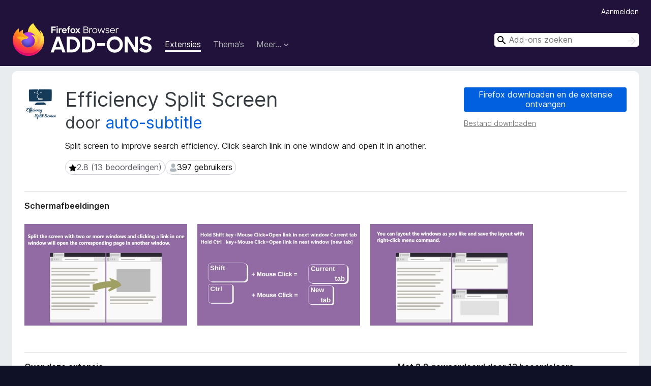

--- FILE ---
content_type: text/html; charset=utf-8
request_url: https://addons.mozilla.org/nl/firefox/addon/efficiency-split-screen/?utm_source=addons.mozilla.org&utm_medium=referral&utm_content=search
body_size: 10066
content:
<!DOCTYPE html>
<html lang="nl" dir="ltr"><head><title data-react-helmet="true">Efficiency Split Screen – Deze extensie downloaden voor 🦊 Firefox (nl)</title><meta charSet="utf-8"/><meta name="viewport" content="width=device-width, initial-scale=1"/><link href="/static-frontend/Inter-roman-subset-en_de_fr_ru_es_pt_pl_it.var.2ce5ad921c3602b1e5370b3c86033681.woff2" crossorigin="anonymous" rel="preload" as="font" type="font/woff2"/><link href="/static-frontend/amo-2c9b371cc4de1aad916e.css" integrity="sha512-xpIl0TE0BdHR7KIMx6yfLd2kiIdWqrmXT81oEQ2j3ierwSeZB5WzmlhM7zJEHvI5XqPZYwMlGu/Pk0f13trpzQ==" crossorigin="anonymous" rel="stylesheet" type="text/css"/><meta data-react-helmet="true" name="description" content="Download Efficiency Split Screen voor Firefox. Split screen to improve search efficiency. Click search link in one window and open it in another."/><meta data-react-helmet="true" name="date" content="2022-11-18T05:43:25Z"/><meta data-react-helmet="true" name="last-modified" content="2023-01-11T05:44:20Z"/><meta data-react-helmet="true" property="og:type" content="website"/><meta data-react-helmet="true" property="og:url" content="https://addons.mozilla.org/nl/firefox/addon/efficiency-split-screen/"/><meta data-react-helmet="true" property="og:title" content="Efficiency Split Screen – Deze extensie downloaden voor 🦊 Firefox (nl)"/><meta data-react-helmet="true" property="og:locale" content="nl"/><meta data-react-helmet="true" property="og:image" content="https://addons.mozilla.org/user-media/previews/full/276/276233.png?modified=1673419321"/><meta data-react-helmet="true" property="og:description" content="Download Efficiency Split Screen voor Firefox. Split screen to improve search efficiency. Click search link in one window and open it in another."/><link rel="shortcut icon" href="/favicon.ico?v=3"/><link data-react-helmet="true" title="Firefox Add-ons" rel="search" type="application/opensearchdescription+xml" href="/nl/firefox/opensearch.xml"/><link data-react-helmet="true" rel="canonical" href="https://addons.mozilla.org/nl/firefox/addon/efficiency-split-screen/"/><script data-react-helmet="true" type="application/ld+json">{"@context":"http:\u002F\u002Fschema.org","@type":"WebApplication","name":"Efficiency Split Screen","url":"https:\u002F\u002Faddons.mozilla.org\u002Fnl\u002Ffirefox\u002Faddon\u002Fefficiency-split-screen\u002F","image":"https:\u002F\u002Faddons.mozilla.org\u002Fuser-media\u002Fpreviews\u002Ffull\u002F276\u002F276233.png?modified=1673419321","applicationCategory":"http:\u002F\u002Fschema.org\u002FOtherApplication","operatingSystem":"Firefox","description":"Split screen to improve search efficiency. Click search link in one window and open it in another.","offers":{"@type":"Offer","availability":"http:\u002F\u002Fschema.org\u002FInStock","price":0,"priceCurrency":"USD"},"version":"2.0.10"}</script></head><body><div id="react-view"><div class="Page-amo"><header class="Header"><div class="Header-wrapper"><div class="Header-content"><a class="Header-title" href="/nl/firefox/"><span class="visually-hidden">Add-ons voor Firefox Browser</span></a></div><ul class="SectionLinks Header-SectionLinks"><li><a class="SectionLinks-link SectionLinks-link-extension SectionLinks-link--active" href="/nl/firefox/extensions/">Extensies</a></li><li><a class="SectionLinks-link SectionLinks-link-theme" href="/nl/firefox/themes/">Thema’s</a></li><li><div class="DropdownMenu SectionLinks-link SectionLinks-dropdown"><button class="DropdownMenu-button" title="Meer…" type="button" aria-haspopup="true"><span class="DropdownMenu-button-text">Meer…</span><span class="Icon Icon-inverted-caret"></span></button><ul class="DropdownMenu-items" aria-hidden="true" aria-label="submenu"><li class="DropdownMenuItem DropdownMenuItem-section SectionLinks-subheader">voor Firefox</li><li class="DropdownMenuItem DropdownMenuItem-link"><a class="SectionLinks-dropdownlink" href="/nl/firefox/language-tools/">Woordenboeken en taalpakketten</a></li><li class="DropdownMenuItem DropdownMenuItem-section SectionLinks-subheader">Websites voor andere browsers</li><li class="DropdownMenuItem DropdownMenuItem-link"><a class="SectionLinks-clientApp-android" data-clientapp="android" href="/nl/android/">Add-ons voor Android</a></li></ul></div></li></ul><div class="Header-user-and-external-links"><a class="Button Button--none Header-authenticate-button Header-button Button--micro" href="#login">Aanmelden</a></div><form action="/nl/firefox/search/" class="SearchForm Header-search-form Header-search-form--desktop" method="GET" data-no-csrf="true" role="search"><div class="AutoSearchInput"><label class="AutoSearchInput-label visually-hidden" for="AutoSearchInput-q">Zoeken</label><div class="AutoSearchInput-search-box"><span class="Icon Icon-magnifying-glass AutoSearchInput-icon-magnifying-glass"></span><div role="combobox" aria-haspopup="listbox" aria-owns="react-autowhatever-1" aria-expanded="false"><input type="search" autoComplete="off" aria-autocomplete="list" aria-controls="react-autowhatever-1" class="AutoSearchInput-query" id="AutoSearchInput-q" maxLength="100" minLength="2" name="q" placeholder="Add-ons zoeken" value=""/><div id="react-autowhatever-1" role="listbox"></div></div><button class="AutoSearchInput-submit-button" type="submit"><span class="visually-hidden">Zoeken</span><span class="Icon Icon-arrow"></span></button></div></div></form></div></header><div class="Page-content"><div class="Page Page-not-homepage"><div class="AppBanner"></div><div class="Addon Addon-extension" data-site-identifier="2775064"><section class="Card Addon-content Card--no-header Card--no-footer"><div class="Card-contents"><div class="Addon-warnings"></div><header class="Addon-header"><div class="Addon-icon-wrapper"><img alt="Voorbeeld van Efficiency Split Screen" class="Addon-icon-image" src="https://addons.mozilla.org/user-media/addon_icons/2775/2775064-64.png?modified=4b5b4be1"/></div><div class="Addon-info"><h1 class="AddonTitle">Efficiency Split Screen<span class="AddonTitle-author"> <!-- -->door<!-- --> <a href="/nl/firefox/user/15832479/">auto-subtitle</a></span></h1><p class="Addon-summary">Split screen to improve search efficiency. Click search link in one window and open it in another.</p></div><div class="AddonBadges"><div class="Badge Badge--has-link" data-testid="badge-star-full"><a class="Badge-link" href="/nl/firefox/addon/efficiency-split-screen/reviews/?utm_content=search&amp;utm_medium=referral&amp;utm_source=addons.mozilla.org"><span class="Icon Icon-star-full Badge-icon Badge-icon--large"><span class="visually-hidden">2.8 (13 beoordelingen)</span></span><span class="Badge-content Badge-content--large">2.8 (13 beoordelingen)</span></a></div><div class="Badge" data-testid="badge-user-fill"><span class="Icon Icon-user-fill Badge-icon Badge-icon--large"><span class="visually-hidden">397 gebruikers</span></span><span class="Badge-content Badge-content--large">397 gebruikers</span></div></div><div class="Addon-install"><div class="InstallButtonWrapper"><div class="GetFirefoxButton"><a class="Button Button--action GetFirefoxButton-button Button--puffy" href="https://www.mozilla.org/firefox/download/thanks/?s=direct&amp;utm_campaign=amo-fx-cta-2775064&amp;utm_content=rta%3AezZlZjY2OTZhLTUzZDktNDE4Ni1hZWZjLTA1ODdiYTU0ZWJjYn0&amp;utm_medium=referral&amp;utm_source=addons.mozilla.org">Firefox downloaden en de extensie ontvangen</a></div><div class="InstallButtonWrapper-download"><a class="InstallButtonWrapper-download-link" href="https://addons.mozilla.org/firefox/downloads/file/4054872/efficiency_split_screen-2.0.10.xpi">Bestand downloaden</a></div></div></div><h2 class="visually-hidden">Metagegevens van extensie</h2></header><div class="Addon-main-content"><section class="Card Addon-screenshots Card--no-style Card--no-footer"><header class="Card-header"><div class="Card-header-text">Schermafbeeldingen</div></header><div class="Card-contents"><div class="ScreenShots"><div class="ScreenShots-viewport"><div class="ScreenShots-list"><img alt="Split the screen with two or more windows and clicking a link in one window will open the corresponding page in another window." class="ScreenShots-image" src="https://addons.mozilla.org/user-media/previews/thumbs/276/276233.jpg?modified=1673419321" width="533" height="333"/><img alt="Hold Shift + Mouse Click = Open link in next window current tab.
Hold Ctrl + Mouse Click = Open link in next window [new tab]" class="ScreenShots-image" src="https://addons.mozilla.org/user-media/previews/thumbs/277/277286.jpg?modified=1673419327" width="533" height="333"/><img alt="You can layout the windows as you like and save the layout with right-click menu command." class="ScreenShots-image" src="https://addons.mozilla.org/user-media/previews/thumbs/276/276388.jpg?modified=1673419321" width="533" height="333"/></div></div></div></div></section><div class="Addon-description-and-ratings"><section class="Card ShowMoreCard AddonDescription ShowMoreCard--expanded Card--no-style Card--no-footer"><header class="Card-header"><div class="Card-header-text">Over deze extensie</div></header><div class="Card-contents"><div class="ShowMoreCard-contents"><div class="AddonDescription-contents">Introductory video<br><a href="https://prod.outgoing.prod.webservices.mozgcp.net/v1/68aecbfa11f5a676991d1767f57ab4082ccde83304f2827882ca88ebcc44519b/https%3A//www.youtube.com/watch%3Fv=9jgo0V1YqbU" rel="nofollow">https://www.youtube.com/watch?v=9jgo0V1YqbU</a><br><br>Increase search efficiency<br><br>Features:<br>1. Split screen, display multiple windows on the screen at the same time. <br>2. Click a link in one window, the link will open in another window.<br><br>Advantage:<br>1. You don't have to leave the search page and wait for a new page to load.<br>2. You don‘t have to switch tabs or click the go back button.<br>3. You will not forget the original search purpose in the maze of links.<br><br>Operation:<br>Click the action icon to enable or disable functions of the extension.<br><br>Shortcut Keys:<br> default: Ctrl+Shift+A <br> mac: Command+Shift+A<br><br>Ctrl+Mouse Click --&gt; Open link in next window [new tab]<br>Shift+Mouse Click--&gt; Open link in next window current tab</div></div></div></section><section class="Card Addon-overall-rating Card--no-style"><header class="Card-header"><div class="Card-header-text">Met 2,8 gewaardeerd door 13 beoordelaars</div></header><div class="Card-contents"><div class="RatingManager"><form action=""><fieldset><legend class="RatingManager-legend"></legend><div class="RatingManager-ratingControl"><a class="Button Button--action RatingManager-log-in-to-rate-button Button--micro" href="#login">Meld u aan om deze extensie te waarderen</a><div class="Rating Rating--large RatingManager-UserRating" title="Er zijn nog geen waarderingen"><div class="Rating-star Rating-rating-1" title="Er zijn nog geen waarderingen"></div><div class="Rating-star Rating-rating-2" title="Er zijn nog geen waarderingen"></div><div class="Rating-star Rating-rating-3" title="Er zijn nog geen waarderingen"></div><div class="Rating-star Rating-rating-4" title="Er zijn nog geen waarderingen"></div><div class="Rating-star Rating-rating-5" title="Er zijn nog geen waarderingen"></div><span class="visually-hidden">Er zijn nog geen waarderingen</span></div></div><div class="Notice Notice-success RatingManagerNotice-savedRating RatingManagerNotice-savedRating-hidden Notice-light"><div class="Notice-icon"></div><div class="Notice-column"><div class="Notice-content"><p class="Notice-text">Sterrenwaardering opgeslagen</p></div></div></div></fieldset></form><div class="RatingsByStar"><div class="RatingsByStar-graph"><a class="RatingsByStar-row" rel="nofollow" title="Alle 4 vijfsterrenbeoordelingen lezen" href="/nl/firefox/addon/efficiency-split-screen/reviews/?score=5&amp;utm_content=search&amp;utm_medium=referral&amp;utm_source=addons.mozilla.org"><div class="RatingsByStar-star">5<span class="Icon Icon-star-yellow"></span></div></a><a class="RatingsByStar-row" rel="nofollow" title="Alle 4 vijfsterrenbeoordelingen lezen" href="/nl/firefox/addon/efficiency-split-screen/reviews/?score=5&amp;utm_content=search&amp;utm_medium=referral&amp;utm_source=addons.mozilla.org"><div class="RatingsByStar-barContainer"><div class="RatingsByStar-bar RatingsByStar-barFrame"><div class="RatingsByStar-bar RatingsByStar-barValue RatingsByStar-barValue--31pct RatingsByStar-partialBar"></div></div></div></a><a class="RatingsByStar-row" rel="nofollow" title="Alle 4 vijfsterrenbeoordelingen lezen" href="/nl/firefox/addon/efficiency-split-screen/reviews/?score=5&amp;utm_content=search&amp;utm_medium=referral&amp;utm_source=addons.mozilla.org"><div class="RatingsByStar-count">4</div></a><a class="RatingsByStar-row" rel="nofollow" title="Alle 2 viersterrenbeoordelingen lezen" href="/nl/firefox/addon/efficiency-split-screen/reviews/?score=4&amp;utm_content=search&amp;utm_medium=referral&amp;utm_source=addons.mozilla.org"><div class="RatingsByStar-star">4<span class="Icon Icon-star-yellow"></span></div></a><a class="RatingsByStar-row" rel="nofollow" title="Alle 2 viersterrenbeoordelingen lezen" href="/nl/firefox/addon/efficiency-split-screen/reviews/?score=4&amp;utm_content=search&amp;utm_medium=referral&amp;utm_source=addons.mozilla.org"><div class="RatingsByStar-barContainer"><div class="RatingsByStar-bar RatingsByStar-barFrame"><div class="RatingsByStar-bar RatingsByStar-barValue RatingsByStar-barValue--15pct RatingsByStar-partialBar"></div></div></div></a><a class="RatingsByStar-row" rel="nofollow" title="Alle 2 viersterrenbeoordelingen lezen" href="/nl/firefox/addon/efficiency-split-screen/reviews/?score=4&amp;utm_content=search&amp;utm_medium=referral&amp;utm_source=addons.mozilla.org"><div class="RatingsByStar-count">2</div></a><a class="RatingsByStar-row" rel="nofollow" title="De enige driesterrenbeoordeling lezen" href="/nl/firefox/addon/efficiency-split-screen/reviews/?score=3&amp;utm_content=search&amp;utm_medium=referral&amp;utm_source=addons.mozilla.org"><div class="RatingsByStar-star">3<span class="Icon Icon-star-yellow"></span></div></a><a class="RatingsByStar-row" rel="nofollow" title="De enige driesterrenbeoordeling lezen" href="/nl/firefox/addon/efficiency-split-screen/reviews/?score=3&amp;utm_content=search&amp;utm_medium=referral&amp;utm_source=addons.mozilla.org"><div class="RatingsByStar-barContainer"><div class="RatingsByStar-bar RatingsByStar-barFrame"><div class="RatingsByStar-bar RatingsByStar-barValue RatingsByStar-barValue--8pct RatingsByStar-partialBar"></div></div></div></a><a class="RatingsByStar-row" rel="nofollow" title="De enige driesterrenbeoordeling lezen" href="/nl/firefox/addon/efficiency-split-screen/reviews/?score=3&amp;utm_content=search&amp;utm_medium=referral&amp;utm_source=addons.mozilla.org"><div class="RatingsByStar-count">1</div></a><a class="RatingsByStar-row" rel="nofollow" title="Er zijn geen tweesterrenbeoordelingen" href="/nl/firefox/addon/efficiency-split-screen/reviews/?score=2&amp;utm_content=search&amp;utm_medium=referral&amp;utm_source=addons.mozilla.org"><div class="RatingsByStar-star">2<span class="Icon Icon-star-yellow"></span></div></a><a class="RatingsByStar-row" rel="nofollow" title="Er zijn geen tweesterrenbeoordelingen" href="/nl/firefox/addon/efficiency-split-screen/reviews/?score=2&amp;utm_content=search&amp;utm_medium=referral&amp;utm_source=addons.mozilla.org"><div class="RatingsByStar-barContainer"><div class="RatingsByStar-bar RatingsByStar-barFrame"><div class="RatingsByStar-bar RatingsByStar-barValue RatingsByStar-barValue--0pct RatingsByStar-partialBar"></div></div></div></a><a class="RatingsByStar-row" rel="nofollow" title="Er zijn geen tweesterrenbeoordelingen" href="/nl/firefox/addon/efficiency-split-screen/reviews/?score=2&amp;utm_content=search&amp;utm_medium=referral&amp;utm_source=addons.mozilla.org"><div class="RatingsByStar-count">0</div></a><a class="RatingsByStar-row" rel="nofollow" title="Alle 6 éénsterbeoordelingen lezen" href="/nl/firefox/addon/efficiency-split-screen/reviews/?score=1&amp;utm_content=search&amp;utm_medium=referral&amp;utm_source=addons.mozilla.org"><div class="RatingsByStar-star">1<span class="Icon Icon-star-yellow"></span></div></a><a class="RatingsByStar-row" rel="nofollow" title="Alle 6 éénsterbeoordelingen lezen" href="/nl/firefox/addon/efficiency-split-screen/reviews/?score=1&amp;utm_content=search&amp;utm_medium=referral&amp;utm_source=addons.mozilla.org"><div class="RatingsByStar-barContainer"><div class="RatingsByStar-bar RatingsByStar-barFrame"><div class="RatingsByStar-bar RatingsByStar-barValue RatingsByStar-barValue--46pct RatingsByStar-partialBar"></div></div></div></a><a class="RatingsByStar-row" rel="nofollow" title="Alle 6 éénsterbeoordelingen lezen" href="/nl/firefox/addon/efficiency-split-screen/reviews/?score=1&amp;utm_content=search&amp;utm_medium=referral&amp;utm_source=addons.mozilla.org"><div class="RatingsByStar-count">6</div></a></div></div></div></div><footer class="Card-footer"><div class="Addon-read-reviews-footer"><a class="Addon-all-reviews-link" href="/nl/firefox/addon/efficiency-split-screen/reviews/?utm_content=search&amp;utm_medium=referral&amp;utm_source=addons.mozilla.org">Alle 13 beoordelingen lezen</a></div></footer></section></div></div><section class="Card ShowMoreCard PermissionsCard ShowMoreCard--expanded Card--no-style Card--no-footer"><header class="Card-header"><div class="Card-header-text">Toestemmingen en gegevens</div></header><div class="Card-contents"><div class="ShowMoreCard-contents"><h4 class="PermissionsCard-subhead--required">Vereiste machtigingen:</h4><ul class="PermissionsCard-list--required"><li class="Permission"><span class="Permission-description">Browsertabbladen benaderen</span></li><li class="Permission"><span class="Permission-description">Uw gegevens voor alle websites benaderen</span></li></ul><div class="PermissionsCard-footer"><a class="PermissionsCard-learn-more" target="_blank" rel="noopener noreferrer" href="https://support.mozilla.org/kb/permission-request-messages-firefox-extensions">Meer info</a></div></div></div></section><section class="Card AddonMoreInfo Card--no-style Card--no-footer"><header class="Card-header"><div class="Card-header-text">Meer informatie</div></header><div class="Card-contents"><dl class="DefinitionList AddonMoreInfo-dl"><div><dt class="Definition-dt">Add-on-koppelingen</dt><dd class="Definition-dd AddonMoreInfo-links"><ul class="AddonMoreInfo-links-contents-list"><li><a class="AddonMoreInfo-support-email" href="mailto:autosubtitle.service@gmail.com">E-mailadres voor ondersteuning</a></li></ul></dd></div><div><dt class="Definition-dt">Versie</dt><dd class="Definition-dd AddonMoreInfo-version">2.0.10</dd></div><div><dt class="Definition-dt">Grootte</dt><dd class="Definition-dd AddonMoreInfo-filesize">294,54 KB</dd></div><div><dt class="Definition-dt">Laatst bijgewerkt</dt><dd class="Definition-dd AddonMoreInfo-last-updated">3 jaar geleden (11 jan. 2023)</dd></div><div><dt class="Definition-dt">Verwante categorieën</dt><dd class="Definition-dd AddonMoreInfo-related-categories"><ul class="AddonMoreInfo-related-categories-list"><li><a class="AddonMoreInfo-related-category-link" href="/nl/firefox/extensions/category/search-tools/">Zoekhulpmiddelen</a></li><li><a class="AddonMoreInfo-related-category-link" href="/nl/firefox/extensions/category/tabs/">Tabbladen</a></li></ul></dd></div><div><dt class="Definition-dt">Licentie</dt><dd class="Definition-dd AddonMoreInfo-license"><span class="AddonMoreInfo-license-name">Alle rechten voorbehouden</span></dd></div><div><dt class="Definition-dt">Versiegeschiedenis</dt><dd class="Definition-dd AddonMoreInfo-version-history"><ul class="AddonMoreInfo-links-contents-list"><li><a class="AddonMoreInfo-version-history-link" href="/nl/firefox/addon/efficiency-split-screen/versions/?utm_content=search&amp;utm_medium=referral&amp;utm_source=addons.mozilla.org">Alle versies bekijken</a></li></ul></dd></div><div><dt class="Definition-dt">Labels</dt><dd class="Definition-dd AddonMoreInfo-tag-links"><ul class="AddonMoreInfo-tag-links-list"><li><a class="AddonMoreInfo-tag-link" href="/nl/firefox/tag/google/?utm_content=search&amp;utm_medium=referral&amp;utm_source=addons.mozilla.org">google</a></li><li><a class="AddonMoreInfo-tag-link" href="/nl/firefox/tag/reddit/?utm_content=search&amp;utm_medium=referral&amp;utm_source=addons.mozilla.org">reddit</a></li><li><a class="AddonMoreInfo-tag-link" href="/nl/firefox/tag/scholar/?utm_content=search&amp;utm_medium=referral&amp;utm_source=addons.mozilla.org">scholar</a></li><li><a class="AddonMoreInfo-tag-link" href="/nl/firefox/tag/search/?utm_content=search&amp;utm_medium=referral&amp;utm_source=addons.mozilla.org">search</a></li></ul></dd></div><div><dt class="Definition-dt">Toevoegen aan collectie</dt><dd class="Definition-dd AddAddonToCollection"><select class="Select AddAddonToCollection-select"><option class="AddAddonToCollection-option" value="default">Een collectie selecteren…</option><option class="AddAddonToCollection-option" value="create-new-collection">Nieuwe collectie maken</option></select></dd></div></dl><div class="AddonReportAbuseLink"><div class="AddonReportAbuseLink--preview"><a rel="nofollow" href="/nl/firefox/feedback/addon/efficiency-split-screen/">Deze add-on rapporteren</a></div></div></div></section></div></section><div></div></div></div></div><footer class="Footer"><div class="Footer-wrapper"><div class="Footer-mozilla-link-wrapper"><a class="Footer-mozilla-link" href="https://mozilla.org/" title="Naar Mozilla’s startpagina"><span class="Icon Icon-mozilla Footer-mozilla-logo"><span class="visually-hidden">Naar Mozilla’s startpagina</span></span></a></div><section class="Footer-amo-links"><h4 class="Footer-links-header"><a href="/nl/firefox/">Add-ons</a></h4><ul class="Footer-links"><li><a href="/nl/about">Over</a></li><li><a class="Footer-blog-link" href="/blog/">Firefox-add-onsblog</a></li><li><a class="Footer-extension-workshop-link" href="https://extensionworkshop.com/?utm_content=footer-link&amp;utm_medium=referral&amp;utm_source=addons.mozilla.org">Extensieworkshop</a></li><li><a href="/nl/developers/">Ontwikkelaarshub</a></li><li><a class="Footer-developer-policies-link" href="https://extensionworkshop.com/documentation/publish/add-on-policies/?utm_medium=photon-footer&amp;utm_source=addons.mozilla.org">Ontwikkelaarsbeleid</a></li><li><a class="Footer-community-blog-link" href="https://blog.mozilla.com/addons?utm_content=footer-link&amp;utm_medium=referral&amp;utm_source=addons.mozilla.org">Gemeenschapsblog</a></li><li><a href="https://discourse.mozilla-community.org/c/add-ons">Forum</a></li><li><a class="Footer-bug-report-link" href="https://developer.mozilla.org/docs/Mozilla/Add-ons/Contact_us">Een bug melden</a></li><li><a href="/nl/review_guide">Beoordelingsrichtlijnen</a></li></ul></section><section class="Footer-browsers-links"><h4 class="Footer-links-header">Browsers</h4><ul class="Footer-links"><li><a class="Footer-desktop-link" href="https://www.mozilla.org/firefox/new/?utm_content=footer-link&amp;utm_medium=referral&amp;utm_source=addons.mozilla.org">Desktop</a></li><li><a class="Footer-mobile-link" href="https://www.mozilla.org/firefox/mobile/?utm_content=footer-link&amp;utm_medium=referral&amp;utm_source=addons.mozilla.org">Mobile</a></li><li><a class="Footer-enterprise-link" href="https://www.mozilla.org/firefox/enterprise/?utm_content=footer-link&amp;utm_medium=referral&amp;utm_source=addons.mozilla.org">Enterprise</a></li></ul></section><section class="Footer-product-links"><h4 class="Footer-links-header">Producten</h4><ul class="Footer-links"><li><a class="Footer-browsers-link" href="https://www.mozilla.org/firefox/browsers/?utm_content=footer-link&amp;utm_medium=referral&amp;utm_source=addons.mozilla.org">Browsers</a></li><li><a class="Footer-vpn-link" href="https://www.mozilla.org/products/vpn/?utm_content=footer-link&amp;utm_medium=referral&amp;utm_source=addons.mozilla.org#pricing">VPN</a></li><li><a class="Footer-relay-link" href="https://relay.firefox.com/?utm_content=footer-link&amp;utm_medium=referral&amp;utm_source=addons.mozilla.org">Relay</a></li><li><a class="Footer-monitor-link" href="https://monitor.firefox.com/?utm_content=footer-link&amp;utm_medium=referral&amp;utm_source=addons.mozilla.org">Monitor</a></li><li><a class="Footer-pocket-link" href="https://getpocket.com?utm_content=footer-link&amp;utm_medium=referral&amp;utm_source=addons.mozilla.org">Pocket</a></li></ul><ul class="Footer-links Footer-links-social"><li class="Footer-link-social"><a href="https://bsky.app/profile/firefox.com"><span class="Icon Icon-bluesky"><span class="visually-hidden">Bluesky (@firefox.com)</span></span></a></li><li class="Footer-link-social"><a href="https://www.instagram.com/firefox/"><span class="Icon Icon-instagram"><span class="visually-hidden">Instagram (Firefox)</span></span></a></li><li class="Footer-link-social"><a href="https://www.youtube.com/firefoxchannel"><span class="Icon Icon-youtube"><span class="visually-hidden">YouTube (firefoxchannel)</span></span></a></li></ul></section><ul class="Footer-legal-links"><li><a class="Footer-privacy-link" href="https://www.mozilla.org/privacy/websites/">Privacy</a></li><li><a class="Footer-cookies-link" href="https://www.mozilla.org/privacy/websites/">Cookies</a></li><li><a class="Footer-legal-link" href="https://www.mozilla.org/about/legal/amo-policies/">Juridisch</a></li></ul><p class="Footer-copyright">Tenzij anders <a href="https://www.mozilla.org/en-US/about/legal/">vermeld</a>, is op de inhoud van deze website de <a href="https://creativecommons.org/licenses/by-sa/3.0/">Creative Commons Attribution Share-Alike License v3.0</a> of latere versie van toepassing.</p><div class="Footer-language-picker"><div class="LanguagePicker"><label for="lang-picker" class="LanguagePicker-header">Taal wijzigen</label><select class="LanguagePicker-selector" id="lang-picker"><option value="cs">Čeština</option><option value="de">Deutsch</option><option value="dsb">Dolnoserbšćina</option><option value="el">Ελληνικά</option><option value="en-CA">English (Canadian)</option><option value="en-GB">English (British)</option><option value="en-US">English (US)</option><option value="es-AR">Español (de Argentina)</option><option value="es-CL">Español (de Chile)</option><option value="es-ES">Español (de España)</option><option value="es-MX">Español (de México)</option><option value="fi">suomi</option><option value="fr">Français</option><option value="fur">Furlan</option><option value="fy-NL">Frysk</option><option value="he">עברית</option><option value="hr">Hrvatski</option><option value="hsb">Hornjoserbsce</option><option value="hu">magyar</option><option value="ia">Interlingua</option><option value="it">Italiano</option><option value="ja">日本語</option><option value="ka">ქართული</option><option value="kab">Taqbaylit</option><option value="ko">한국어</option><option value="nb-NO">Norsk bokmål</option><option value="nl" selected="">Nederlands</option><option value="nn-NO">Norsk nynorsk</option><option value="pl">Polski</option><option value="pt-BR">Português (do Brasil)</option><option value="pt-PT">Português (Europeu)</option><option value="ro">Română</option><option value="ru">Русский</option><option value="sk">slovenčina</option><option value="sl">Slovenščina</option><option value="sq">Shqip</option><option value="sv-SE">Svenska</option><option value="tr">Türkçe</option><option value="uk">Українська</option><option value="vi">Tiếng Việt</option><option value="zh-CN">中文 (简体)</option><option value="zh-TW">正體中文 (繁體)</option></select></div></div></div></footer></div></div><script type="application/json" id="redux-store-state">{"abuse":{"byGUID":{},"loading":false},"addons":{"byID":{"2775064":{"authors":[{"id":15832479,"name":"auto-subtitle","url":"https:\u002F\u002Faddons.mozilla.org\u002Fnl\u002Ffirefox\u002Fuser\u002F15832479\u002F","username":"anonymous-d6f3e9a3ef73a79e94bb81a7aa59090c","picture_url":null}],"average_daily_users":397,"categories":["search-tools","tabs"],"contributions_url":"","created":"2022-11-18T05:43:25Z","default_locale":"en-US","description":"Introductory video\n\u003Ca href=\"https:\u002F\u002Fprod.outgoing.prod.webservices.mozgcp.net\u002Fv1\u002F68aecbfa11f5a676991d1767f57ab4082ccde83304f2827882ca88ebcc44519b\u002Fhttps%3A\u002F\u002Fwww.youtube.com\u002Fwatch%3Fv=9jgo0V1YqbU\" rel=\"nofollow\"\u003Ehttps:\u002F\u002Fwww.youtube.com\u002Fwatch?v=9jgo0V1YqbU\u003C\u002Fa\u003E\n\nIncrease search efficiency\n\nFeatures:\n1. Split screen, display multiple windows on the screen at the same time. \n2. Click a link in one window, the link will open in another window.\n\nAdvantage:\n1. You don't have to leave the search page and wait for a new page to load.\n2. You don‘t have to switch tabs or click the go back button.\n3. You will not forget the original search purpose in the maze of links.\n\nOperation:\nClick the action icon to enable or disable functions of the extension.\n\nShortcut Keys:\n default: Ctrl+Shift+A \n mac: Command+Shift+A\n\nCtrl+Mouse Click --&gt; Open link in next window [new tab]\nShift+Mouse Click--&gt; Open link in next window current tab","developer_comments":null,"edit_url":"https:\u002F\u002Faddons.mozilla.org\u002Fnl\u002Fdevelopers\u002Faddon\u002Fefficiency-split-screen\u002Fedit","guid":"{6ef6696a-53d9-4186-aefc-0587ba54ebcb}","has_eula":false,"has_privacy_policy":false,"homepage":null,"icon_url":"https:\u002F\u002Faddons.mozilla.org\u002Fuser-media\u002Faddon_icons\u002F2775\u002F2775064-64.png?modified=4b5b4be1","icons":{"32":"https:\u002F\u002Faddons.mozilla.org\u002Fuser-media\u002Faddon_icons\u002F2775\u002F2775064-32.png?modified=4b5b4be1","64":"https:\u002F\u002Faddons.mozilla.org\u002Fuser-media\u002Faddon_icons\u002F2775\u002F2775064-64.png?modified=4b5b4be1","128":"https:\u002F\u002Faddons.mozilla.org\u002Fuser-media\u002Faddon_icons\u002F2775\u002F2775064-128.png?modified=4b5b4be1"},"id":2775064,"is_disabled":false,"is_experimental":false,"is_noindexed":false,"last_updated":"2023-01-11T05:45:20Z","name":"Efficiency Split Screen","previews":[{"h":800,"src":"https:\u002F\u002Faddons.mozilla.org\u002Fuser-media\u002Fpreviews\u002Ffull\u002F276\u002F276233.png?modified=1673419321","thumbnail_h":333,"thumbnail_src":"https:\u002F\u002Faddons.mozilla.org\u002Fuser-media\u002Fpreviews\u002Fthumbs\u002F276\u002F276233.jpg?modified=1673419321","thumbnail_w":533,"title":"Split the screen with two or more windows and clicking a link in one window will open the corresponding page in another window.","w":1280},{"h":800,"src":"https:\u002F\u002Faddons.mozilla.org\u002Fuser-media\u002Fpreviews\u002Ffull\u002F277\u002F277286.png?modified=1673419327","thumbnail_h":333,"thumbnail_src":"https:\u002F\u002Faddons.mozilla.org\u002Fuser-media\u002Fpreviews\u002Fthumbs\u002F277\u002F277286.jpg?modified=1673419327","thumbnail_w":533,"title":"Hold Shift + Mouse Click = Open link in next window current tab.\r\nHold Ctrl + Mouse Click = Open link in next window [new tab]","w":1280},{"h":800,"src":"https:\u002F\u002Faddons.mozilla.org\u002Fuser-media\u002Fpreviews\u002Ffull\u002F276\u002F276388.png?modified=1673419321","thumbnail_h":333,"thumbnail_src":"https:\u002F\u002Faddons.mozilla.org\u002Fuser-media\u002Fpreviews\u002Fthumbs\u002F276\u002F276388.jpg?modified=1673419321","thumbnail_w":533,"title":"You can layout the windows as you like and save the layout with right-click menu command.","w":1280}],"promoted":[],"ratings":{"average":2.8462,"bayesian_average":2.6052848423210375,"count":13,"text_count":11,"grouped_counts":{"1":6,"2":0,"3":1,"4":2,"5":4}},"requires_payment":false,"review_url":"https:\u002F\u002Faddons.mozilla.org\u002Fnl\u002Freviewers\u002Freview\u002F2775064","slug":"efficiency-split-screen","status":"public","summary":"Split screen to improve search efficiency. Click search link in one window and open it in another.","support_email":"autosubtitle.service@gmail.com","support_url":null,"tags":["google","reddit","scholar","search"],"type":"extension","url":"https:\u002F\u002Faddons.mozilla.org\u002Fnl\u002Ffirefox\u002Faddon\u002Fefficiency-split-screen\u002F","weekly_downloads":62,"currentVersionId":5510527,"isMozillaSignedExtension":false,"isAndroidCompatible":false}},"byIdInURL":{"efficiency-split-screen":2775064},"byGUID":{"{6ef6696a-53d9-4186-aefc-0587ba54ebcb}":2775064},"bySlug":{"efficiency-split-screen":2775064},"infoBySlug":{},"lang":"nl","loadingByIdInURL":{"efficiency-split-screen":false}},"addonsByAuthors":{"byAddonId":{},"byAddonSlug":{},"byAuthorId":{},"countFor":{},"lang":"nl","loadingFor":{}},"api":{"clientApp":"firefox","lang":"nl","regionCode":"US","requestId":"7a64f7d5-0a03-4829-b89b-ddfb29835fa2","token":null,"userAgent":"Mozilla\u002F5.0 (Macintosh; Intel Mac OS X 10_15_7) AppleWebKit\u002F537.36 (KHTML, like Gecko) Chrome\u002F131.0.0.0 Safari\u002F537.36; ClaudeBot\u002F1.0; +claudebot@anthropic.com)","userAgentInfo":{"browser":{"name":"Chrome","version":"131.0.0.0","major":"131"},"device":{"vendor":"Apple","model":"Macintosh"},"os":{"name":"Mac OS","version":"10.15.7"}}},"autocomplete":{"lang":"nl","loading":false,"suggestions":[]},"blocks":{"blocks":{},"lang":"nl"},"categories":{"categories":{"dictionary":{"general":{"id":95,"name":"Algemeen","slug":"general","misc":false,"type":"dictionary","weight":0,"description":null}},"extension":{"bookmarks":{"id":22,"name":"Bladwijzers","slug":"bookmarks","misc":false,"type":"extension","weight":0,"description":"Download extensies die bladwijzers verbeteren door ze met een wachtwoord te beveiligen, naar dubbele of defecte bladwijzers te zoeken, en meer."},"download-management":{"id":5,"name":"Downloadbeheer","slug":"download-management","misc":false,"type":"extension","weight":0,"description":"Download Firefox-extensies die kunnen helpen met downloaden van web-, muziek- en video-inhoud. U kunt ook extensies vinden om downloads te beheren, bestanden te delen, en meer."},"feeds-news-blogging":{"id":1,"name":"Feeds, nieuws en blogging","slug":"feeds-news-blogging","misc":false,"type":"extension","weight":0,"description":"Download Firefox-extensies die verstoringen opruimen, zodat u up-to-date kunt blijven bij sociale media, blogs en RSS-feeds kunt volgen, oogvermoeidheid kunt tegengaan, en meer."},"photos-music-videos":{"id":38,"name":"Foto’s, muziek en video’s","slug":"photos-music-videos","misc":false,"type":"extension","weight":0,"description":"Download Firefox-extensies die uw ervaring van foto’s, muziek en video verbeteren. Extensies in deze categorie passen audio en video aan, bieden omgekeerd afbeelding zoeken, en meer."},"other":{"id":73,"name":"Overig","slug":"other","misc":true,"type":"extension","weight":333,"description":"Download Firefox-extensies die onvoorspelbaar en creatief kunnen zijn, maar wel handig zijn voor dat soort ongebruikelijke taken."},"privacy-security":{"id":12,"name":"Privacy en beveiliging","slug":"privacy-security","misc":false,"type":"extension","weight":0,"description":"Download Firefox-extensies om privé en veilig te navigeren. Deze categorie omvat extensies om vervelende advertenties te blokkeren, volgen te voorkomen, doorsturingen te beheren, en meer."},"social-communication":{"id":71,"name":"Sociaal en communicatie","slug":"social-communication","misc":false,"type":"extension","weight":0,"description":"Download Firefox-extensies om sociale media en chatten te verbeteren. Deze categorie omvat verbeterde tabbladnotificaties, videodownloaders, en meer."},"games-entertainment":{"id":142,"name":"Spellen en amusement","slug":"games-entertainment","misc":false,"type":"extension","weight":0,"description":"Download Firefox-extensies om uw entertainmentervaring te verbeteren. Deze categorie omvat extensies die het spelen van spellen verbeteren, afspelen van video’s beheren, en meer."},"language-support":{"id":37,"name":"Taalondersteuning","slug":"language-support","misc":false,"type":"extension","weight":0,"description":"Download Firefox-extensies die taalondersteuning bieden, zoals grammaticacontrole, woordzoeken, tekstvertaling, tekst-naar-spraak, en meer."},"tabs":{"id":93,"name":"Tabbladen","slug":"tabs","misc":false,"type":"extension","weight":0,"description":"Download Firefox-extensies om tabbladen en de nieuw-tabbladpagina aan te passen. Ontdek extensies die tabbladen kunnen aansturen, de manier waarop u ermee omgaat wijzigen, en meer."},"appearance":{"id":14,"name":"Vormgeving","slug":"appearance","misc":false,"type":"extension","weight":0,"description":"Download extensies die de weergave van websites en de browser Firefox aanpassen. Deze categorie omvat extensies voor donkere thema’s, tabbladbeheer, en meer."},"alerts-updates":{"id":72,"name":"Waarschuwingen en updates","slug":"alerts-updates","misc":false,"type":"extension","weight":0,"description":"Download Firefox-extensies die u helpen up-to-date te blijven, taken te volgen en uw efficiëntie te verbeteren. Zoek extensies die tabbladen opnieuw laden, productiviteit beheren, en meer."},"web-development":{"id":4,"name":"Webontwikkeling","slug":"web-development","misc":false,"type":"extension","weight":0,"description":"Download Firefox-extensies met webontwikkelhulpmiddelen. Deze categorie omvat extensies voor GitHub, wisselen van user agent, cookiebeheer, en meer."},"shopping":{"id":141,"name":"Winkelen","slug":"shopping","misc":false,"type":"extension","weight":0,"description":"Dowload Firefox-extensies die uw online winkelbeleving verbeteren met kortingsbonzoekers, aanbiedingszoekers, beoordelingsanalyses, en meer."},"search-tools":{"id":13,"name":"Zoekhulpmiddelen","slug":"search-tools","misc":false,"type":"extension","weight":0,"description":"Download Firefox-extensies om te zoeken. Deze categorie omvat extensies die tekst markeren en zoeken, IP-adressen\u002Fdomeinen opzoeken, en meer."}},"language":{"general":{"id":98,"name":"Algemeen","slug":"general","misc":false,"type":"language","weight":0,"description":null}},"statictheme":{"abstract":{"id":300,"name":"Abstract","slug":"abstract","misc":false,"type":"statictheme","weight":0,"description":"Download artistieke en conceptuele thema’s voor Firefox. Deze categorie omvat kleurrijke paletten en vormen, fantasievolle landschappen, speelse katten en psychedelische bloemen."},"solid":{"id":318,"name":"Dekkend","slug":"solid","misc":false,"type":"statictheme","weight":0,"description":"Download Firefox-thema’s met vaste en geschakeerde kleuren om uw browser aan te passen. Deze categorie omvat hardrood, pastelkleuren, zachtgrijs, en nog veel meer."},"holiday":{"id":328,"name":"Feestdagen","slug":"holiday","misc":false,"type":"statictheme","weight":0,"description":"Download Firefox-thema’s met feestdagen. Deze categorie omvat Kerstmis, Halloween, Thanksgiving, St. Patrick’s Day, Fourth of July, en meer."},"film-and-tv":{"id":326,"name":"Film en tv","slug":"film-and-tv","misc":false,"type":"statictheme","weight":0,"description":"Download Firefox-thema’s met films en televisie. Deze categorie omvat anime als Uchiha Madara, films als The Matrix, series (Game of Thrones) en meer."},"firefox":{"id":308,"name":"Firefox","slug":"firefox","misc":false,"type":"statictheme","weight":0,"description":"Download Firefox-thema’s met het Firefoxbrowserthema. Deze categorie omvat kleurrijke, uiteenlopende weergaven van het Firefox-logo, alsmede meer algemene vossenthema’s."},"foxkeh":{"id":310,"name":"Foxkeh","slug":"foxkeh","misc":false,"type":"statictheme","weight":0,"description":"Download Firefox-thema’s met de Japanse Firefox. Deze categorie omvat thema’s die de schattige Foxkeh-mascotte in diverse poses in diverse landschappen weergeven."},"causes":{"id":320,"name":"Goede doelen","slug":"causes","misc":false,"type":"statictheme","weight":0,"description":"Download Firefox-thema’s voor bijzondere interesses en onderwerpen. Deze categorie omvat sportthema’s, vakanties, filantropische doelen, nationaliteiten, en nog veel meer."},"scenery":{"id":306,"name":"Landschap","slug":"scenery","misc":false,"type":"statictheme","weight":0,"description":"Download Firefox-thema’s over het milieu en de natuur. Deze categorie omvat zonsondergangen, stranden, illustraties, stadsgezichten, en meer."},"fashion":{"id":324,"name":"Mode","slug":"fashion","misc":false,"type":"statictheme","weight":0,"description":"Download Firefox-thema’s die alle stijlvormen vieren - patronen, bloemvormen, texturen, modellen, en meer."},"music":{"id":322,"name":"Muziek","slug":"music","misc":false,"type":"statictheme","weight":0,"description":"Download Firefox-thema’s voor muzikale interesses en artiesten. Deze categorie omvat populaire bands als Nirvana en BTS, instrumenten, muziekvideo’s, en nog veel meer."},"nature":{"id":302,"name":"Natuur","slug":"nature","misc":false,"type":"statictheme","weight":0,"description":"Download Firefox-thema’s met dieren en natuurlandschappen. Deze categorie omvat bloemen, zonsondergangen, vossen, seizoenen, planeten, kittens, vogels, en meer."},"other":{"id":314,"name":"Overig","slug":"other","misc":true,"type":"statictheme","weight":333,"description":"Download interessante, creatieve en unieke Firefox-thema’s."},"seasonal":{"id":312,"name":"Seizoensgebonden","slug":"seasonal","misc":false,"type":"statictheme","weight":0,"description":"Download Firefox-thema’s voor alle vier de seizoenen - herfst, winter, lente en zomer. Herfstbladeren, besneeuwde bergtoppen, zonnige zomerdagen en lentebloesem."},"sports":{"id":304,"name":"Sport","slug":"sports","misc":false,"type":"statictheme","weight":0,"description":"Download Firefox-thema’s over een scala aan sporten. Deze categorie omvat vlaggen, sportteams, voetbal, ijshockey, en meer."},"websites":{"id":316,"name":"Websites","slug":"websites","misc":false,"type":"statictheme","weight":0,"description":"Download Firefox-thema’s die de essentie van het web vangen - boeiend, ongebruikelijk en bijzonder."}}},"loading":false},"collections":{"byId":{},"bySlug":{},"current":{"id":null,"loading":false},"userCollections":{},"addonInCollections":{},"isCollectionBeingModified":false,"hasAddonBeenAdded":false,"hasAddonBeenRemoved":false,"editingCollectionDetails":false,"lang":"nl"},"collectionAbuseReports":{"byCollectionId":{}},"errors":{"src\u002Famo\u002Fpages\u002FAddon\u002Findex.js-efficiency-split-screen":null},"errorPage":{"clearOnNext":true,"error":null,"hasError":false,"statusCode":null},"experiments":{},"home":{"homeShelves":null,"isLoading":false,"lang":"nl","resetStateOnNextChange":false,"resultsLoaded":false,"shelves":{}},"installations":{},"landing":{"addonType":null,"category":null,"recommended":{"count":0,"results":[]},"highlyRated":{"count":0,"results":[]},"lang":"nl","loading":false,"trending":{"count":0,"results":[]},"resultsLoaded":false},"languageTools":{"byID":{},"lang":"nl"},"recommendations":{"byGuid":{},"lang":"nl"},"redirectTo":{"url":null,"status":null},"reviews":{"lang":"nl","permissions":{},"byAddon":{},"byId":{},"byUserId":{},"latestUserReview":{},"view":{},"loadingForSlug":{}},"search":{"count":0,"filters":null,"lang":"nl","loading":false,"pageSize":null,"results":[],"pageCount":0},"site":{"readOnly":false,"notice":null,"loadedPageIsAnonymous":false},"suggestions":{"forCollection":{},"lang":"nl","loading":false},"uiState":{},"userAbuseReports":{"byUserId":{}},"users":{"currentUserID":null,"byID":{},"byUsername":{},"isUpdating":false,"userPageBeingViewed":{"loading":false,"userId":null},"isUnsubscribedFor":{},"currentUserWasLoggedOut":false,"resetStateOnNextChange":false},"versions":{"byId":{"5510527":{"compatibility":{"firefox":{"min":"105.0","max":"*"}},"id":5510527,"isStrictCompatibilityEnabled":false,"license":{"isCustom":false,"name":"Alle rechten voorbehouden","text":null,"url":null},"file":{"id":4054872,"created":"2023-01-11T05:44:20Z","hash":"sha256:42d2e68c7f801d0b11b7e0bb556f9327b8979cc2d39f82e98d94633ad0afebc5","is_mozilla_signed_extension":false,"size":301607,"status":"public","url":"https:\u002F\u002Faddons.mozilla.org\u002Ffirefox\u002Fdownloads\u002Ffile\u002F4054872\u002Fefficiency_split_screen-2.0.10.xpi","permissions":["menus","scripting","storage","tabs","\u003Call_urls\u003E"],"optional_permissions":[],"host_permissions":[],"data_collection_permissions":[],"optional_data_collection_permissions":[]},"releaseNotes":"Add Ctrl Key+Mouse click --&gt; Open link in next window [new tab]\nAdd Shift Key+Mouse click--&gt; Open link in next window current tab","version":"2.0.10"}},"bySlug":{},"lang":"nl"},"viewContext":{"context":"VIEW_CONTEXT_HOME"},"router":{"location":{"pathname":"\u002Fnl\u002Ffirefox\u002Faddon\u002Fefficiency-split-screen\u002F","search":"?utm_source=addons.mozilla.org&utm_medium=referral&utm_content=search","hash":"","key":"gqf1el","query":{"utm_source":"addons.mozilla.org","utm_medium":"referral","utm_content":"search"}},"action":"POP"}}</script><script async="" src="https://www.google-analytics.com/analytics.js"></script><script async="" src="https://www.googletagmanager.com/gtag/js?id=G-B9CY1C9VBC"></script><script src="/static-frontend/amo-e352b4b24a65d07f15df.js" integrity="sha512-nWciaRE9C6yGYwqahSLY94b0NrCvcCc4XGTc+R/FyBApWwFzPugMdSKOi/h4oquKK8fZnTiLlj88lumxT16upw==" crossorigin="anonymous"></script></body></html>

--- FILE ---
content_type: text/javascript
request_url: https://addons.mozilla.org/static-frontend/amo-i18n-nl-amo-js-9e3f386ddd10da2efe01.js
body_size: 23345
content:
(self.webpackChunk=self.webpackChunk||[]).push([[9626],{2572:function(e,n,o){!function(e){"use strict";var n="jan._feb._mrt._apr._mei_jun._jul._aug._sep._okt._nov._dec.".split("_"),o="jan_feb_mrt_apr_mei_jun_jul_aug_sep_okt_nov_dec".split("_"),t=[/^jan/i,/^feb/i,/^(maart|mrt\.?)$/i,/^apr/i,/^mei$/i,/^jun[i.]?$/i,/^jul[i.]?$/i,/^aug/i,/^sep/i,/^okt/i,/^nov/i,/^dec/i],i=/^(januari|februari|maart|april|mei|ju[nl]i|augustus|september|oktober|november|december|jan\.?|feb\.?|mrt\.?|apr\.?|ju[nl]\.?|aug\.?|sep\.?|okt\.?|nov\.?|dec\.?)/i;e.defineLocale("nl",{months:"januari_februari_maart_april_mei_juni_juli_augustus_september_oktober_november_december".split("_"),monthsShort:function(e,t){return e?/-MMM-/.test(t)?o[e.month()]:n[e.month()]:n},monthsRegex:i,monthsShortRegex:i,monthsStrictRegex:/^(januari|februari|maart|april|mei|ju[nl]i|augustus|september|oktober|november|december)/i,monthsShortStrictRegex:/^(jan\.?|feb\.?|mrt\.?|apr\.?|mei|ju[nl]\.?|aug\.?|sep\.?|okt\.?|nov\.?|dec\.?)/i,monthsParse:t,longMonthsParse:t,shortMonthsParse:t,weekdays:"zondag_maandag_dinsdag_woensdag_donderdag_vrijdag_zaterdag".split("_"),weekdaysShort:"zo._ma._di._wo._do._vr._za.".split("_"),weekdaysMin:"zo_ma_di_wo_do_vr_za".split("_"),weekdaysParseExact:!0,longDateFormat:{LT:"HH:mm",LTS:"HH:mm:ss",L:"DD-MM-YYYY",LL:"D MMMM YYYY",LLL:"D MMMM YYYY HH:mm",LLLL:"dddd D MMMM YYYY HH:mm"},calendar:{sameDay:"[vandaag om] LT",nextDay:"[morgen om] LT",nextWeek:"dddd [om] LT",lastDay:"[gisteren om] LT",lastWeek:"[afgelopen] dddd [om] LT",sameElse:"L"},relativeTime:{future:"over %s",past:"%s geleden",s:"een paar seconden",ss:"%d seconden",m:"één minuut",mm:"%d minuten",h:"één uur",hh:"%d uur",d:"één dag",dd:"%d dagen",w:"één week",ww:"%d weken",M:"één maand",MM:"%d maanden",y:"één jaar",yy:"%d jaar"},dayOfMonthOrdinalParse:/\d{1,2}(ste|de)/,ordinal:function(e){return e+(1===e||8===e||e>=20?"ste":"de")},week:{dow:1,doy:4}})}(o(5093))},9528:function(e,n,o){e.exports={domain:"messages",locale_data:{messages:{"":{domain:"messages",plural_forms:"nplurals=2; plural=(n != 1);",lang:"nl"},"Loading…":["Laden…"],"Adding…":["Toevoegen…"],"Select a collection…":["Een collectie selecteren…"],"Create new collection":["Nieuwe collectie maken"],"Added to %(collectionName)s":["Toegevoegd aan %(collectionName)s"],"Add to…":["Toevoegen aan…"],"Edit add-on":["Add-on bewerken"],"Admin add-on":["Add-on beheren"],"Content review add-on":["Inhoudsbeoordeling van add-on"],"Review theme":["Thema beoordelen"],"Review add-on code":["Add-oncode beoordelen"],"%(average)s (%(count)s review)":["%(average)s (%(count)s beoordeling)"],"%(average)s (%(count)s reviews)":["%(average)s (%(count)s beoordelingen)"],"%(count)s User":["%(count)s gebruiker","%(count)s gebruikers"],"No Users":["Geen gebruikers"],"Available on Firefox for Android™":["Beschikbaar in Firefox voor Android™"],Experimental:["Experimenteel"],"Some features may require payment":["Sommige functies kunnen betaling vereisen"],"This add-on is not compatible with your version of Firefox.":["Deze add-on is niet compatibel met uw versie van Firefox."],"This add-on is not available on your platform.":["Deze add-on is niet beschikbaar voor uw platform."],"%(total)s user":["%(total)s gebruiker","%(total)s gebruikers"],"Report this add-on to Mozilla":["Deze add-on aan Mozilla rapporteren"],"Send some feedback about the add-on":["Feedback over de add-on verzenden"],"Report the add-on because it's illegal or incompliant":["De add-on melden omdat deze illegaal of niet-compliant is"],"%(addonName)s – Get this Extension for 🦊 Firefox (%(locale)s)":["%(addonName)s – Deze extensie downloaden voor 🦊 Firefox (%(locale)s)"],"%(addonName)s – Get this Language Pack for 🦊 Firefox (%(locale)s)":["%(addonName)s – Dit taalpakket downloaden voor 🦊 Firefox (%(locale)s)"],"%(addonName)s – Get this Theme for 🦊 Firefox (%(locale)s)":["%(addonName)s – Dit thema downloaden voor 🦊 Firefox (%(locale)s)"],"%(addonName)s – Get this Add-on for 🦊 Firefox (%(locale)s)":["%(addonName)s – Deze add-on downloaden voor 🦊 Firefox (%(locale)s)"],"Download %(addonName)s for Firefox. %(summary)s":["Download %(addonName)s voor Firefox. %(summary)s"],"%(addonName)s – Get this Dictionary for 🦊 Firefox Android (%(locale)s)":["%(addonName)s – Dit woordenboek downloaden voor 🦊 Firefox Android (%(locale)s)"],"%(addonName)s – Get this Extension for 🦊 Firefox Android (%(locale)s)":["%(addonName)s – Deze extensie downloaden voor 🦊 Firefox Android (%(locale)s)"],"%(addonName)s – Get this Language Pack for 🦊 Firefox Android (%(locale)s)":["%(addonName)s – Dit taalpakket downloaden voor 🦊 Firefox Android (%(locale)s)"],"%(addonName)s – Get this Theme for 🦊 Firefox Android (%(locale)s)":["%(addonName)s – Dit thema downloaden voor 🦊 Firefox Android (%(locale)s)"],"%(addonName)s – Get this Add-on for 🦊 Firefox Android (%(locale)s)":["%(addonName)s – Deze add-on downloaden voor 🦊 Firefox Android (%(locale)s)"],"%(addonName)s – Get this Dictionary for 🦊 Firefox (%(locale)s)":["%(addonName)s – Dit woordenboek downloaden voor 🦊 Firefox (%(locale)s)"],Homepage:["Startpagina"],"Support site":["Ondersteuningswebsite"],"Support Email":["E-mailadres voor ondersteuning"],"Visit stats dashboard":["Statistiekendashboard bekijken"],"Custom License":["Aangepaste licentie"],"%(timeFromNow)s (%(date)s)":["%(timeFromNow)s (%(date)s)"],"Read the privacy policy for this add-on":["Het privacybeleid voor deze add-on lezen"],"Read the license agreement for this add-on":["De licentieovereenkomst voor deze add-on lezen"],"See all versions":["Alle versies bekijken"],"Add-on Links":["Add-on-koppelingen"],Version:["Versie"],Size:["Grootte"],"Last updated":["Laatst bijgewerkt"],"Related Categories":["Verwante categorieën"],License:["Licentie"],"Privacy Policy":["Privacybeleid"],"End-User License Agreement":["Eindgebruikerslicentieovereenkomst"],"Version History":["Versiegeschiedenis"],"Usage Statistics":["Gebruiksstatistieken"],Tags:["Labels"],"Add to collection":["Toevoegen aan collectie"],"Admin Links":["Beheerderskoppelingen"],"Author Links":["Auteurskoppelingen"],"More information":["Meer informatie"],"Other users with this extension also installed":["Andere gebruikers met deze extensie gebruiken ook"],"Other popular extensions":["Andere populaire extensies"],"You reported this add-on":["U hebt deze add-on gerapporteerd"],"We have received your report. Thanks for letting us know about your concerns with this add-on.":["We hebben uw melding ontvangen. Bedankt dat u ons op de hoogte hebt gebracht van uw zorgen over deze add-on."],"Report this add-on":["Deze add-on rapporteren"],"Edit reply":["Antwoord bewerken"],"Edit review":["Beoordeling bewerken"],"Delete reply":["Antwoord verwijderen"],"Delete rating":["Waardering verwijderen"],"Delete review":["Beoordeling verwijderen"],"Do you really want to delete this reply?":["Wilt u dit antwoord echt verwijderen?"],"Do you really want to delete this rating?":["Wilt u deze waardering echt verwijderen?"],"Do you really want to delete this review?":["Wilt u deze beoordeling echt verwijderen?"],Delete:["Verwijderen"],Cancel:["Annuleren"],"Keep reply":["Antwoord behouden"],"Keep rating":["Waardering behouden"],"Keep review":["Beoordeling behouden"],"Write a reply to this review.":["Schrijf een antwoord op deze beoordeling."],"Update reply":["Antwoord bijwerken"],"Publish reply":["Antwoord publiceren"],"Updating reply":["Antwoord bijwerken"],"Publishing reply":["Antwoord publiceren"],"posted %(linkStart)s%(timestamp)s%(linkEnd)s":["%(linkStart)s%(timestamp)s%(linkEnd)s geplaatst"],"by %(linkUserProfileStart)s%(authorName)s%(linkUserProfileEnd)s, %(linkStart)s%(timestamp)s%(linkEnd)s":["door %(linkUserProfileStart)s%(authorName)s%(linkUserProfileEnd)s, %(linkStart)s%(timestamp)s%(linkEnd)s"],"Deleting…":["Verwijderen…"],"Reply to this review":["Deze beoordeling beantwoorden"],"This rating or review has been deleted. You are only seeing it because of elevated permissions.":["Deze waardering of beoordeling is verwijderd. U ziet deze alleen omdat u meer toegangsrechten hebt."],"Write a review":["Schrijf een beoordeling"],"Write about your experience with this add-on.":["Schrijf over uw ervaring met deze add-on."],"Submit review":["Beoordeling indienen"],"Submitting review":["Beoordeling indienen"],"Update review":["Beoordeling bijwerken"],"Updating review":["Beoordeling bijwerken"],Saving:["Opslaan"],Saved:["Opgeslagen"],"Please follow our %(linkStart)sreview guidelines%(linkEnd)s.":["Volg onze %(linkStart)sbeoordelingsrichtlijnen%(linkEnd)s."],"Your star rating:":["Uw waardering:"],"More dictionaries by %(author)s":["Meer woordenboeken van %(author)s"],"More dictionaries by these translators":["Meer woordenboeken van deze vertalers"],"More extensions by %(author)s":["Meer extensies van %(author)s"],"More extensions by these developers":["Meer extensies van deze ontwikkelaars"],"Extensions by %(author)s":["Extensies van %(author)s"],"Extensions by these developers":["Extensies van deze ontwikkelaars"],"More language packs by %(author)s":["Meer taalpakketten van %(author)s"],"More language packs by these translators":["Meer taalpakketten van deze vertalers"],"More themes by %(author)s":["Meer thema’s van %(author)s"],"More themes by these artists":["Meer thema’s van deze kunstenaars"],"Themes by %(author)s":["Thema’s van %(author)s"],"Themes by these artists":["Thema’s van deze kunstenaars"],"More add-ons by %(author)s":["Meer add-ons van %(author)s"],"More add-ons by these developers":["Meer add-ons van deze ontwikkelaars"],"More powerful tools for translations, writing & grammar support":["Meer krachtige hulpmiddelen voor vertalingen, schrijven en grammatica-ondersteuning"],"More amazing extensions to change the way Firefox looks":["Nog meer geweldige extensies om het uiterlijk van Firefox te veranderen"],"More incredible social media extensions":["Meer ongelooflijke extensies voor sociale media"],"More excellent search extensions":["Meer uitmuntende zoekextensies"],"More great extensions for feeds, news & media":["Meer geweldige extensies voor feeds, nieuws en media"],"More great notification extensions":["Meer geweldige meldingenextensies"],"More great tools for web developers":["Meer geweldige hulpmiddelen voor webontwikkelaars"],"See Firefox Staff Picks":["Bekijk de keuzes van Firefox-medewerkers"],"Explore our 'Starter Pack' to get started with extensions":["Ontdek ons ‘Starterspakket’ om aan de slag te gaan met extensies"],"More powerful privacy & security extensions":["Meer krachtige privacy- en beveiligingsextensies"],"More incredible download managers":["Meer ongelooflijke downloadbeheerders"],"More fantastic tab & bookmark extensions":["Meer fantastische tabblad- en bladwijzerextensies"],"More great extensions for games & entertainment":["Meer geweldige extensies voor games en entertainment"],"More amazing image, photo & media extensions":["Meer verbazingwekkende extensies voor afbeeldingen, foto’s en media"],"Add-on icon":["Add-onpictogram"],"%(rating)s Star out of 5":["%(rating)s ster van 5","%(rating)s sterren van 5"],",":[","],by:["door"],"Source code released under %(linkStart)s%(licenseName)s%(linkEnd)s":["Broncode vrijgegeven onder %(linkStart)s%(licenseName)s%(linkEnd)s"],"Source code released under %(linkStart)sCustom License%(linkEnd)s":["Broncode vrijgegeven onder een %(linkStart)saangepaste licentie%(linkEnd)s"],"Source code released under %(licenseName)s":["Broncode vrijgegeven onder %(licenseName)s"],"No version found":["Geen versie gevonden"],"Version %(versionNumber)s":["Versie %(versionNumber)s"],"Released %(dateReleased)s - %(fileSize)s":["Uitgegeven op %(dateReleased)s - %(fileSize)s"],Enable:["Inschakelen"],Remove:["Verwijderen"],Enabling:["Inschakelen"],Disabling:["Uitschakelen"],Downloading:["Downloaden"],Installing:["Installeren"],Uninstalling:["Verwijderen"],"Install Theme":["Thema installeren"],"Add to Firefox":["Toevoegen aan Firefox"],"Add-ons for Firefox (%(locale)s)":["Add-ons voor Firefox (%(locale)s)"],"%(title)s – Add-ons for Firefox (%(locale)s)":["%(title)s – Add-ons voor Firefox (%(locale)s)"],"Add-ons for Firefox Android (%(locale)s)":["Add-ons voor Firefox Android (%(locale)s)"],"%(title)s – Add-ons for Firefox Android (%(locale)s)":["%(title)s – Add-ons voor Firefox Android (%(locale)s)"],"Log out":["Afmelden"],"Log in":["Aanmelden"],"This action is currently unavailable. Please reload the page in a moment.":["Deze actie is momenteel niet beschikbaar. Laad de pagina zo opnieuw."],Loading:["Laden"],"Find add-ons":["Add-ons zoeken"],Search:["Zoeken"],Categories:["Categorieën"],"Loading categories.":["Categorieën worden geladen."],"No categories found.":["Geen categorieën gevonden."],"Added to collection":["Toegevoegd aan collectie"],"Removed from collection":["Verwijderd uit collectie"],"Find an add-on to include in this collection":["Een add-on vinden om in deze collectie op te nemen"],"Edit this collection":["Deze collectie bewerken"],"Edit collection details":["Collectiedetails bewerken"],"Back to collection":["Terug naar collectie"],"Add-ons":["Add-ons"],Creator:["Auteur"],"Create collection":["Collectie maken"],"Save changes":["Wijzigingen opslaan"],"Collection name":["Naam van collectie"],Description:["Beschrijving"],"Custom URL":["Aangepaste URL"],"Sort add-ons by":["Add-ons sorteren op"],"Newest first":["Nieuwste eerst"],"Oldest first":["Oudste eerst"],Name:["Naam"],Popularity:["Populariteit"],Confirm:["Bevestigen"],"Contribute now":["Nu bijdragen"],"Support this developer":["Deze ontwikkelaar steunen"],"Support these developers":["Deze ontwikkelaars steunen"],"The developer of this extension asks that you help support its continued development by making a small contribution.":["De ontwikkelaar van deze extensie vraagt uw steun voor verdere ontwikkeling door middel van een kleine bijdrage."],"The developers of this extension ask that you help support its continued development by making a small contribution.":["De ontwikkelaars van deze extensie vragen uw steun voor verdere ontwikkeling door middel van een kleine bijdrage."],"Support this artist":["Deze kunstenaar steunen"],"Support these artists":["Deze kunstenaars steunen"],"The artist of this theme asks that you help support its continued creation by making a small contribution.":["De kunstenaar van dit thema vraagt uw steun voor verdere creatie door middel van een kleine bijdrage."],"The artists of this theme ask that you help support its continued creation by making a small contribution.":["De kunstenaars van dit thema vragen uw steun voor verdere creatie door middel van een kleine bijdrage."],"Support this author":["Deze schrijver steunen"],"Support these authors":["Deze schrijvers steunen"],"The author of this add-on asks that you help support its continued work by making a small contribution.":["De schrijver van deze add-on vraagt uw steun voor verdere werkzaamheden door middel van een kleine bijdrage."],"The authors of this add-on ask that you help support its continued work by making a small contribution.":["De schrijvers van deze add-on vragen uw steun voor verdere werkzaamheden door middel van een kleine bijdrage."],"Enter text.":["Voer tekst in."],Submit:["Indienen"],Submitting:["Indienen"],"Leave a note":["Een notitie achterlaten"],"Collector's note":["Opmerking verzamelaar"],"Add a comment about this add-on.":["Voeg een opmerking toe over deze add-on."],Save:["Opslaan"],Edit:["Bewerken"],"Your session has expired":["Uw sessie is verlopen"],"An unexpected error occurred":["Er is een onverwachte fout opgetreden"],"Reload To Continue":["Vernieuw de pagina om door te gaan"],"Page not found":["Pagina niet gevonden"],"Sorry, but we can't find anything at the URL you entered.":["Sorry, maar we kunnen niets op de ingevoerde URL vinden."],"Error code: %(status)s.":["Foutcode: %(status)s."],"Login authentication has expired. %(startLink)sReload the page%(endLink)s to continue without authentication, or login again using the Log In link at the top of the page.":["Aanmeldingsauthenticatie is verlopen. %(startLink)sLaad de pagina opnieuw%(endLink)s om verder te gaan zonder authenticatie, of meld u opnieuw aan via de koppeling Aanmelden bovenin de pagina."],"Login Expired":["Aanmelding verlopen"],'If you are signed in and think this message is an error, please <a href="%(url)s">file an issue</a>. Tell us where you came from and what you were trying to access, and we\'ll fix the issue.':['Als u bent aangemeld en denkt dat deze melding onterecht is, <a href="%(url)s">meld dan een probleem</a>. Vertel ons waar u vandaan kwam en wat u probeerde te openen, en we zullen het verhelpen.'],"Not Authorized":["Niet geautoriseerd"],"Sorry, but you aren't authorized to access this page. If you aren't signed in, try signing in using the link at the top of the page.":["Sorry, maar u hebt geen toegang tot deze pagina. Als u niet bent aangemeld, probeer u dan aan te melden via de koppeling boven in de pagina."],"Try visiting the page later, as the theme or extension may become available again. Alternatively, you may be able to find what you’re looking for in one of the available %(extensionStart)sextensions%(extensionEnd)s or %(themeStart)sthemes%(themeEnd)s, or by asking for help on our %(communityStart)scommunity forums%(communityEnd)s.":["Probeer de pagina later te bezoeken, want het thema of de extensie komt mogelijk weer beschikbaar. Mogelijk kunt u datgene wat u zoekt in een van de beschikbare %(extensionStart)sextensies%(extensionEnd)s of %(themeStart)sthema’s%(themeEnd)s vinden, of door om hulp te vragen op onze %(communityStart)sgemeenschapsfora%(communityEnd)s."],"Oops! We can’t find that page":["Oeps! We kunnen die pagina niet vinden"],"If you’ve followed a link from another site for an extension or theme, that item is no longer available. This could be because:":["Als u een koppeling naar een extensie of thema vanaf een andere website hebt gevolgd, is dat item niet meer beschikbaar. Dit kan het geval zijn om de volgende reden:"],"The developer removed it. Developers commonly do this because they no longer support the extension or theme, or have replaced it.":["De ontwikkelaar heeft de add-on verwijderd. Ontwikkelaars doen dit meestal omdat ze de extensie of het thema niet meer ondersteunen, of hebben vervangen."],"Mozilla removed it. This can happen when issues are found during the review of the extension or theme, or the extension or theme has been abusing the terms and conditions for addons.mozilla.org. The developer has the opportunity to resolve the issues and make the add-on available again.":["Mozilla heeft de add-on verwijderd. Dit kan gebeuren als er problemen worden gevonden bij de beoordeling van de extensie of het thema, of als de extensie of het thema de voorwaarden van addons.mozilla.org heeft geschonden. De ontwikkelaar heeft de mogelijkheid de problemen op te lossen en de add-on weer beschikbaar te maken."],'If you have additional information that would help us you can <a href="https://github.com/mozilla/addons-frontend/issues/new/">file an issue</a>. Tell us what steps you took that lead to the error and we\'ll do our best to fix it.':['Als u aanvullende gegevens hebt die ons zouden kunnen helpen, kunt u <a href="https://github.com/mozilla/addons-frontend/issues/new/">een probleem melden</a>. Vertel ons welke stappen u volgde die naar de fout leidden, en we zullen proberen het op te lossen.'],"Server Error":["Serverfout"],"Sorry, but there was an error with our server and we couldn't complete your request. We have logged this error and will investigate it.":["Sorry, maar er is een fout opgetreden met onze server, en we konden uw aanvraag niet voltooien. We hebben deze fout vastgelegd en zullen hem onderzoeken."],"You may be able to find what you’re looking for in one of the available %(extensionStart)sextensions%(extensionEnd)s or %(themeStart)sthemes%(themeEnd)s, or by asking for help on our %(communityStart)scommunity forums%(communityEnd)s.":["Mogelijk kunt u datgene wat u zoekt in een van de beschikbare %(extensionStart)sextensies%(extensionEnd)s of %(themeStart)sthema’s%(themeEnd)s vinden, of door om hulp te vragen op onze %(communityStart)sgemeenschapsfora%(communityEnd)s."],"That page is not available in your region":["Die pagina is in uw regio niet beschikbaar"],"The page you tried to access is not available in your region.":["De pagina die u probeert te bereiken is niet beschikbaar in uw regio."],"Toggle contents":["Inhoud omschakelen"],"Response by %(userName)s":["Antwoord van %(userName)s"],"Review by %(userName)s":["Beoordeling door %(userName)s"],"The review was not found.":["De beoordeling is niet gevonden."],"By submitting this report I certify, under penalty of perjury, that the allegations it contains are complete and accurate, to the best of my knowledge.":["Door dit rapport in te dienen, verklaar ik, op straffe van meineed, dat de beweringen die het bevat volledig en nauwkeurig zijn, voor zover mij bekend."],"It doesn’t work, breaks websites, or slows down Firefox":["De add-on werkt niet, zorgt ervoor dat websites niet werken of vertraagt Firefox"],"Example: Features are slow, hard to use, or don’t work; parts of websites won't load or look unusual.":["Voorbeeld: functies zijn langzaam, moeilijk te gebruiken of werken niet; delen van websites laden niet of zien er ongebruikelijk uit."],"It’s spam":["Het is spam"],"Example: The listing advertises unrelated products or services.":["Voorbeeld: de vermelding adverteert met ongerelateerde producten of services."],"It violates Add-on Policies":["De add-on schendt add-onbeleid"],"Example: It compromised my data without informing or asking me, or it changed my search engine or home page without informing or asking me.":["Voorbeeld: deze heeft mijn gegevens gecompromitteerd zonder mij te informeren of vragen, of het heeft mijn zoekmachine of startpagina gewijzigd zonder het mij te laten weten of te vragen."],"It contains hateful, violent, deceptive, or other inappropriate content":["Het bevat haatdragende, gewelddadige, misleidende of andere ongepaste inhoud"],"Example: It contains racist imagery.":["Voorbeeld: het bevat racistische afbeeldingen."],"It violates the law or contains content that violates the law":["Het is in strijd met de wet of bevat inhoud die in strijd is met de wet"],"Example: Fraud. (If you wish to report a copyright or trademark infringement, you can learn more about how to do so in our %(startLink)sCopyright or Trademark Infringement Reporting article%(endLink)s).":["Voorbeeld: fraude. (Als u een schending van auteursrecht of handelsmerk wilt melden, kunt u hierover meer lezen in ons %(startLink)sartikel Melding van schending van auteursrecht of handelsmerk%(endLink)s)."],"Something else":["Iets anders"],"Anything that doesn’t fit into the other categories.":["Alles wat niet in de andere categorieën past."],"Select place":["Plaats selecteren"],"On the add-on's page on this website":["Op de pagina van de add-on op deze website"],"Inside the add-on":["Binnen de add-on"],"Both locations":["Beide locaties"],"Select type":["Selecteer type"],"Animal welfare":["Dierenwelzijn"],"Consumer information infringements":["Inbreuken op consumentengegevens"],"Data protection and privacy violations":["Schendingen van gegevensbescherming en privacy"],"Illegal or harmful speech":["Illegale of schadelijke taal"],"Intellectual property infringements":["Inbreuken op intellectueel eigendom"],"Negative effects on civic discourse or elections":["Negatieve effecten op maatschappelijk debat of verkiezingen"],"Non-consensual behavior":["Gedrag zonder wederzijdse toestemming"],"Pornography or sexualized content":["Pornografie of geseksualiseerde inhoud"],"Protection of minors":["Bescherming van minderjarigen"],"Risk for public security":["Risico voor openbare veiligheid"],"Scams or fraud":["Scams of fraude"],"Self-harm":["Zelfbeschadiging"],"Unsafe, non-compliant, or prohibited products":["Onveilige, niet-conforme of verboden producten"],Violence:["Geweld"],Other:["Overig"],"Select violation":["Selecteer overtreding"],"Insufficient information on traders":["Onvoldoende informatie over handelaren"],"Non-compliance with pricing regulations":["Niet-naleving van prijsregels"],"Hidden advertisement or commercial communication, including by influencers":["Verborgen advertenties of commerciële communicatie, waaronder door influencers"],"Misleading information about the characteristics of the goods and services":["Misleidende informatie over de kenmerken van de waren en diensten"],"Misleading information about the consumer’s rights":["Misleidende informatie over de rechten van de consument"],"Biometric data breach":["Biometrische-datalek"],"Missing processing ground for data":["Ontbrekende reden voor verwerking van gegevens"],"Right to be forgotten":["Recht om te worden vergeten"],"Data falsification":["Gegevensvervalsing"],Defamation:["Laster"],Discrimination:["Discriminatie"],"Illegal incitement to violence and hatred based on protected characteristics (hate speech)":["Illegaal aanzetten tot geweld en haat op basis van beschermde eigenschappen (haatdragende taal)"],"Design infringements":["Ontwerpinbreuken"],"Geographical indications infringements":["Inbreuken op geografische aanduidingen"],"Patent infringements":["Octrooi-inbreuken"],"Trade secret infringements":["Inbreuken op handelsgeheimen"],"Violation of EU law relevant to civic discourse or elections":["Schending van EU-recht met betrekking tot maatschappelijk debat of verkiezingen"],"Violation of national law relevant to civic discourse or elections":["Schending van voor maatschappelijk debat of verkiezingen relevante nationale wetgeving"],"Misinformation, disinformation, foreign information manipulation and interference":["Misinformatie, desinformatie, manipulatie van buitenlandse informatie en inmenging"],"Non-consensual image sharing":["Afbeeldingen delen zonder wederzijdse toestemming"],"Non-consensual items containing deepfake or similar technology using a third party's features":["Items zonder wederzijdse toestemming die deepfake of vergelijkbare technologie bevatten met behulp van functies van derden"],"Online bullying/intimidation":["Online pesten/intimidatie"],Stalking:["Stalking"],"Adult sexual material":["Seksueel materiaal voor volwassenen"],"Image-based sexual abuse (excluding content depicting minors)":["Seksueel misbruik op basis van afbeeldingen (exclusief inhoud met minderjarigen)"],"age-specific restrictions concerning minors":["leeftijdsspecifieke beperkingen met betrekking tot minderjarigen"],"Child sexual abuse material":["Materiaal van seksueel misbruik van kinderen"],"Grooming/sexual enticement of minors":["Groomen/seksueel verleiden van minderjarigen"],"Illegal organizations":["Illegale organisaties"],"Risk for environmental damage":["Risico op milieuschade"],"Risk for public health":["Risico voor de volksgezondheid"],"Terrorist content":["Terroristische inhoud"],"Inauthentic accounts":["Niet-authentieke accounts"],"Inauthentic listings":["Niet-authentieke vermeldingen"],"Inauthentic user reviews":["Niet-authentieke gebruikersbeoordelingen"],"Impersonation or account hijacking":["Nabootsing van identiteit of accountkaping"],Phishing:["Phishing"],"Pyramid schemes":["Piramidespelen"],"Content promoting eating disorders":["Inhoud die eetstoornissen promoot"],"Self-mutilation":["Zelfverminking"],Suicide:["Zelfmoord"],"Prohibited or restricted products":["Verboden of beperkte producten"],"Unsafe or non-compliant products":["Onveilige of niet-conforme producten"],"Coordinated harm":["Gecoördineerde schade"],"Gender-based violence":["Gendergerelateerd geweld"],"Human exploitation":["Menselijke uitbuiting"],"Human trafficking":["Mensenhandel"],"General calls or incitement to violence and/or hatred":["Algemene oproepen tot of aanzetten tot geweld en/of haat"],"Report submitted":["Rapport ingediend"],"We have received your report. Thanks for letting us know.":["We hebben uw rapport ontvangen. Bedankt voor het melden."],"Submitting your report…":["Uw rapport verzenden…"],"Submit report":["Rapport verzenden"],"Provide more information":["Geef meer informatie"],"Place of the violation":["Plaats van de overtreding"],"Type of illegal content":["Soort illegale inhoud"],"Specific violation":["Specifieke overtreding"],"Provide more details":["Geef meer details"],"Please provide any additional information that may help us to understand your report (including which policy you believe has been violated).":["Geef eventuele aanvullende informatie die ons kan helpen uw melding te begrijpen (inclusief welk beleid volgens u is geschonden)."],"Contact information":["Contactgegevens"],"File report anonymously":["Anoniem rapporteren"],"Filing an anonymous report will prevent us from communicating with you about the report’s status, or about any options for appeal.":["Als u anoniem meldt, kunnen we niet met u communiceren over de status van de melding of over eventuele beroepsmogelijkheden."],"Your name %(spanStart)s(optional)%(spanEnd)s":["Uw naam %(spanStart)s(optioneel)%(spanEnd)s"],"Your name %(spanStart)s(required)%(spanEnd)s":["Uw naam %(spanStart)s(verplicht)%(spanEnd)s"],"Your email address %(spanStart)s(optional)%(spanEnd)s":["Uw e-mailadres %(spanStart)s(optioneel)%(spanEnd)s"],"Your email address %(spanStart)s(required)%(spanEnd)s":["Uw e-mailadres %(spanStart)s(verplicht)%(spanEnd)s"],"Content that is illegal or that violates AMO's content policies":["Inhoud die illegaal of in strijd is met het AMO-inhoudsbeleid"],Flagged:["Gemarkeerd"],Flag:["Markeren"],"Flag this developer response":["Dit antwoord van de ontwikkelaar markeren"],"Flag this review":["Deze beoordeling markeren"],Spam:["Spam"],"Flagged as spam":["Gemarkeerd als spam"],"Login required":["Aanmelding vereist"],"Misplaced bug report or support request":["Misplaatst bugrapport of ondersteuningsverzoek"],"Flagged as misplaced bug report or support request":["Gemarkeerd als misplaatst bugrapport of ondersteuningsverzoek"],"Developer Policies":["Ontwikkelaarsbeleid"],"Community Blog":["Gemeenschapsblog"],Forum:["Forum"],"Report a bug":["Een bug melden"],"Review Guide":["Beoordelingsrichtlijnen"],Browsers:["Browsers"],Products:["Producten"],Privacy:["Privacy"],Cookies:["Cookies"],Legal:["Juridisch"],"Except where otherwise %(startNotedLink)snoted%(endNotedLink)s, content on this site is licensed under the %(startLicenseLink)sCreative Commons Attribution Share-Alike License v3.0%(endLicenseLink)s or any later version. Android is a trademark of Google LLC.":["Tenzij anders %(startNotedLink)svermeld%(endNotedLink)s, is op de inhoud van deze website de %(startLicenseLink)sCreative Commons Attribution Share-Alike License v3.0%(endLicenseLink)s of een latere versie van toepassing. Android is een handelsmerk van Google LLC."],"Except where otherwise %(startNotedLink)snoted%(endNotedLink)s, content on this site is licensed under the %(startLicenseLink)sCreative Commons Attribution Share-Alike License v3.0%(endLicenseLink)s or any later version.":["Tenzij anders %(startNotedLink)svermeld%(endNotedLink)s, is op de inhoud van deze website de %(startLicenseLink)sCreative Commons Attribution Share-Alike License v3.0%(endLicenseLink)s of latere versie van toepassing."],"Go to Mozilla's homepage":["Naar Mozilla’s startpagina"],About:["Over"],"Firefox Add-ons Blog":["Firefox-add-onsblog"],"Extension Workshop":["Extensieworkshop"],"Developer Hub":["Ontwikkelaarshub"],"To use these add-ons, you'll need to %(downloadLinkStart)sdownload Firefox%(downloadLinkEnd)s.":["Om deze add-ons te gebruiken, moet u %(downloadLinkStart)sFirefox downloaden%(downloadLinkEnd)s."],"To use Android extensions, you'll need %(downloadLinkStart)sFirefox for Android%(downloadLinkEnd)s. To explore Firefox for desktop add-ons, please %(linkStart)svisit our desktop site%(linkEnd)s.":["Om Android-extensies te gebruiken, hebt u %(downloadLinkStart)sFirefox voor Android%(downloadLinkEnd)s nodig. %(linkStart)sBezoek onze desktopwebsite%(linkEnd)s om add-ons voor Firefox voor desktop te verkennen."],"Download Firefox and get the theme":["Firefox downloaden en het thema ontvangen"],"Download Firefox and get the extension":["Firefox downloaden en de extensie ontvangen"],"Download the new Firefox and get the theme":["De nieuwe Firefox downloaden en het thema ontvangen"],"Download the new Firefox and get the extension":["De nieuwe Firefox downloaden en de extensie ontvangen"],"Download Firefox":["Firefox downloaden"],Tools:["Hulpmiddelen"],"Submit a New Add-on":["Een nieuwe add-on indienen"],"Submit a New Theme":["Een nieuw thema indienen"],"Manage My Submissions":["Mijn bijdragen beheren"],"Reviewer Tools":["Hulpmiddelen voor beoordelaars"],"Firefox Browser Add-ons":["Add-ons voor Firefox Browser"],"Learn how to create extensions and themes":["Extensies en thema’s leren maken"],"Submit and manage extensions and themes":["Extensies en thema’s indienen en beheren"],"My Account":["Mijn account"],"View My Collections":["Mijn collecties bekijken"],"View My Profile":["Mijn profiel bekijken"],"Edit My Profile":["Mijn profiel bewerken"],"Get the extension":["De extensie downloaden"],RECOMMENDED:["AANBEVOLEN"],"BY FIREFOX":["DOOR FIREFOX"],PROMOTED:["GEPROMOOT"],"Firefox only recommends extensions that meet our standards for security and performance.":["Firefox beveelt alleen extensies aan die voldoen aan onze normen voor beveiliging en prestaties."],"See more %(categoryName)s":["Meer %(categoryName)s"],"Access your data for all websites":["Uw gegevens voor alle websites benaderen"],"Access your data for sites in the %(param)s domain":["Uw gegevens voor websites in het domein %(param)s benaderen"],"Access your data for %(param)s":["Uw gegevens voor %(param)s benaderen"],"Download file":["Bestand downloaden"],"Learn more":["Meer info"],"This add-on is not actively monitored for security by Mozilla. Make sure you trust it before installing.":["Deze add-on wordt niet actief op beveiliging gecontroleerd door Mozilla. Zorg ervoor dat u de add-on vertrouwt voordat u deze installeert."],"Change language":["Taal wijzigen"],"Dismiss this notice":["Dit bericht verbergen"],Previous:["Vorige"],Next:["Volgende"],"Page %(thisPage)s of %(totalPages)s":["Pagina %(thisPage)s van %(totalPages)s"],"Optional permissions:":["Optionele machtigingen:"],"Optional data collection, according to the developer:":["Optionele gegevensverzameling, volgens de ontwikkelaar:"],"Data collection:":["Gegevensverzameling:"],"Required data collection, according to the developer:":["Vereiste gegevensverzameling, volgens de ontwikkelaar:"],"Permissions and data":["Toestemmingen en gegevens"],"Required permissions:":["Vereiste machtigingen:"],"Read and modify bookmarks":["Bladwijzers lezen en aanpassen"],"Read and modify browser settings":["Browserinstellingen lezen en aanpassen"],"Clear recent browsing history, cookies, and related data":["Recente browsergeschiedenis, cookies en gerelateerde gegevens wissen"],"Get data from the clipboard":["Gegevens van het klembord ophalen"],"Input data to the clipboard":["Gegevens op het klembord plaatsen"],"Block content on any page":["Inhoud op elke pagina blokkeren"],"Read your browsing history":["Uw navigatiegeschiedenis lezen"],"Extend developer tools to access your data in open tabs":["Ontwikkelaarshulpmiddelen uitbreiden om uw gegevens in open tabbladen te benaderen"],"Download files and read and modify the browser’s download history":["Bestanden downloaden en downloadgeschiedenis van de browser lezen en aanpassen"],"Open files downloaded to your computer":["Naar uw computer gedownloade bestanden openen"],"Read the text of all open tabs":["De tekst van alle open tabbladen lezen"],"Access your location":["Uw locatie benaderen"],"Access browsing history":["Browsergeschiedenis benaderen"],"Monitor extension usage and manage themes":["Extensiegebruik bewaken en thema’s beheren"],"Exchange messages with programs other than Firefox":["Berichten met andere programma’s dan Firefox uitwisselen"],"Display notifications to you":["Notificaties weergeven"],"Provide cryptographic authentication services":["Cryptografische authenticatieservices bieden"],"Control browser proxy settings":["Browserproxyinstellingen beheren"],"Read and modify privacy settings":["Privacyinstellingen lezen en aanpassen"],"Access recently closed tabs":["Onlangs gesloten tabbladen benaderen"],"Access browser tabs":["Browsertabbladen benaderen"],"Hide and show browser tabs":["Browsertabbladen verbergen en tonen"],"Access browser activity during navigation":["Browseractiviteit tijdens navigeren benaderen"],"Authentication information":["Authenticatiegegevens"],Bookmarks:["Bladwijzers"],"Browsing activity":["Surfactiviteit"],"Financial and payment information":["Financiële en betalingsgegevens"],"Health information":["Gezondheidsgegevens"],Location:["Locatie"],"Personal communications":["Persoonlijke communicatie"],"Personally identifying information":["Persoonlijk identificeerbare gegevens"],"Search terms":["Zoektermen"],"Technical and interaction data":["Technische en interactiegegevens"],"Website activity":["Website-activiteit"],"Website content":["Website-inhoud"],"The developer says this extension doesn't require data collection.":["De ontwikkelaar zegt dat deze extensie geen gegevensverzameling vereist."],"Rated %(rating)s out of 5":["Waardering: %(rating)s van 5"],"Update your rating to %(starRating)s out of 5":["Uw waardering bijwerken naar %(starRating)s van 5"],"Rate this add-on %(starRating)s out of 5":["Deze add-on met %(starRating)s van 5 waarderen"],"There are no ratings yet":["Er zijn nog geen waarderingen"],"Log in to rate this dictionary":["Meld u aan om dit woordenboek te waarderen"],"Log in to rate this language pack":["Meld u aan om dit taalpakket te waarderen"],"Log in to rate this theme":["Meld u aan om dit thema te waarderen"],"Log in to rate this extension":["Meld u aan om deze extensie te waarderen"],"Log in to rate this add-on":["Meld u aan om deze add-on te waarderen"],"Are you sure you want to delete your review of %(addonName)s?":["Wilt u uw beoordeling van %(addonName)s echt verwijderen?"],"Are you sure you want to delete your rating of %(addonName)s?":["Wilt u uw waardering van %(addonName)s echt verwijderen?"],"Click to rate:":["Klik om te waarderen:"],"Saving star rating":["Sterrenwaardering opslaan"],"Star rating saved":["Sterrenwaardering opgeslagen"],"There are no three-star reviews":["Er zijn geen driesterrenbeoordelingen"],"Read the 1 two-star review":["De enige tweesterrenbeoordeling lezen","Alle %(total)s tweesterrenbeoordelingen lezen"],"There are no two-star reviews":["Er zijn geen tweesterrenbeoordelingen"],"Read the 1 one-star review":["De enige éénsterbeoordeling lezen","Alle %(total)s éénsterbeoordelingen lezen"],"There are no one-star reviews":["Er zijn geen éénsterbeoordelingen"],"There are no reviews":["Er zijn geen beoordelingen"],"Read the 1 five-star review":["De enige vijfsterrenbeoordeling lezen","Alle %(total)s vijfsterrenbeoordelingen lezen"],"There are no five-star reviews":["Er zijn geen vijfsterrenbeoordelingen"],"Read the 1 four-star review":["De enige viersterrenbeoordeling lezen","Alle %(total)s viersterrenbeoordelingen lezen"],"There are no four-star reviews":["Er zijn geen viersterrenbeoordelingen"],"Read the 1 three-star review":["De enige driesterrenbeoordeling lezen","Alle %(total)s driesterrenbeoordelingen lezen"],"You reported this user":["U hebt deze gebruiker gerapporteerd"],"We have received your report. Thanks for letting us know about your concerns with this user.":["We hebben uw melding ontvangen. Bedankt dat u ons op de hoogte hebt gebracht van uw zorgen over deze gebruiker."],"Report this user":["Deze gebruiker rapporteren"],"Search results":["Zoekresultaten"],"Recommended extensions":["Aanbevolen extensies"],"Recommended themes":["Aanbevolen thema’s"],"Recommended add-ons":["Aanbevolen add-ons"],"Extensions by Firefox":["Extensies van Firefox"],"Themes by Firefox":["Thema’s van Firefox"],"Add-ons by Firefox":["Add-ons van Firefox"],"Reviewed extensions":["Beoordeelde extensies"],"Reviewed themes":["Beoordeelde thema’s"],"Reviewed add-ons":["Beoordeelde add-ons"],"Trending extensions":["Populaire extensies"],"Trending themes":["Populaire thema’s"],"Trending add-ons":["Populaire add-ons"],"Top rated extensions":["Hoogst gewaardeerde extensies"],"Top rated themes":["Hoogst gewaardeerde thema’s"],"Top rated add-ons":["Hoogst gewaardeerde add-ons"],"Popular extensions":["Populaire extensies"],"Popular themes":["Populaire thema’s"],"Popular add-ons":["Populaire add-ons"],'Search results for "%(query)s"':["Zoekresultaten voor ‘%(query)s’"],'%(count)s extension found for "%(query)s"':["%(count)s extensie voor ‘%(query)s’ gevonden","%(count)s extensies voor ‘%(query)s’ gevonden"],"%(count)s extension found with tag %(tag)s":["%(count)s extensie gevonden met label %(tag)s","%(count)s extensies gevonden met label %(tag)s"],"%(count)s extension found":["%(count)s extensie gevonden","%(count)s extensies gevonden"],'%(count)s theme found for "%(query)s" with tag %(tag)s in %(categoryName)s':["%(count)s thema voor ‘%(query)s’ met label %(tag)s gevonden in %(categoryName)s","%(count)s thema’s voor ‘%(query)s’ met label %(tag)s gevonden in %(categoryName)s"],'%(count)s theme found for "%(query)s" in %(categoryName)s':["%(count)s thema voor ‘%(query)s’ gevonden in %(categoryName)s","%(count)s thema’s voor ‘%(query)s’ gevonden in %(categoryName)s"],"%(count)s theme found with tag %(tag)s in %(categoryName)s":["%(count)s thema met label %(tag)s gevonden in %(categoryName)s","%(count)s thema’s met label %(tag)s gevonden in %(categoryName)s"],"%(count)s theme found in %(categoryName)s":["%(count)s thema gevonden in %(categoryName)s","%(count)s thema’s gevonden in %(categoryName)s"],'%(count)s theme found for "%(query)s" with tag %(tag)s':["%(count)s thema voor ‘%(query)s’ met label %(tag)s gevonden","%(count)s thema’s voor ‘%(query)s’ met label %(tag)s gevonden"],'%(count)s theme found for "%(query)s"':["%(count)s thema voor ‘%(query)s’ gevonden","%(count)s thema’s voor ‘%(query)s’ gevonden"],"%(count)s theme found with tag %(tag)s":["%(count)s thema gevonden met label %(tag)s","%(count)s thema’s gevonden met label %(tag)s"],"%(count)s theme found":["%(count)s thema gevonden","%(count)s thema’s gevonden"],'%(count)s result found for "%(query)s" with tag %(tag)s':["%(count)s resultaat gevonden voor ‘%(query)s’ met label %(tag)s","%(count)s resultaten gevonden voor ‘%(query)s’ met label %(tag)s"],'%(count)s result found for "%(query)s"':["%(count)s resultaat voor ‘%(query)s’ gevonden","%(count)s resultaten voor ‘%(query)s’ gevonden"],"%(count)s result found with tag %(tag)s":["%(count)s resultaat gevonden met label %(tag)s","%(count)s resultaten gevonden met label %(tag)s"],"%(count)s result found":["%(count)s resultaat gevonden","%(count)s resultaten gevonden"],'Searching for "%(query)s"':["Zoeken naar ‘%(query)s’"],"Searching for add-ons":["Add-ons worden gezocht"],'%(count)s extension found for "%(query)s" with tag %(tag)s in %(categoryName)s':["%(count)s extensie voor ‘%(query)s’ met label %(tag)s gevonden in %(categoryName)s","%(count)s extensies voor ‘%(query)s’ met label %(tag)s gevonden in %(categoryName)s"],'%(count)s extension found for "%(query)s" in %(categoryName)s':["%(count)s extensie voor ‘%(query)s’ gevonden in %(categoryName)s","%(count)s extensies voor ‘%(query)s’ gevonden in %(categoryName)s"],"%(count)s extension found with tag %(tag)s in %(categoryName)s":["%(count)s extensie met label %(tag)s gevonden in %(categoryName)s","%(count)s extensies met label %(tag)s gevonden in %(categoryName)s"],"%(count)s extension found in %(categoryName)s":["%(count)s extensie gevonden in %(categoryName)s","%(count)s extensies gevonden in %(categoryName)s"],'%(count)s extension found for "%(query)s" with tag %(tag)s':["%(count)s extensie voor ‘%(query)s’ met label %(tag)s gevonden","%(count)s extensies voor ‘%(query)s’ met label %(tag)s gevonden"],All:["Alle"],Extension:["Extensie"],Theme:["Thema"],Relevance:["Relevantie"],"Recently Updated":["Onlangs bijgewerkt"],"Most Users":["Meeste gebruikers"],"Top Rated":["Hoogst gewaardeerd"],Trending:["Trends"],Any:["Elke"],Recommended:["Aanbevolen"],"By Firefox":["Door Firefox"],"All Reviewed":["Alle beoordeeld"],Black:["Zwart"],Gray:["Grijs"],White:["Wit"],Red:["Rood"],Yellow:["Geel"],Green:["Groen"],Cyan:["Cyaan"],Blue:["Blauw"],Magenta:["Magenta"],"Filter results":["Resultaten filteren"],"Sort by":["Sorteren op"],"Add-on Type":["Add-ontype"],"Theme Color":["Themakleur"],Clear:["Wissen"],Badging:["Toekenning van badges"],"Firefox Add-ons for Android":["Firefox Add-ons voor Android"],"Firefox Add-ons":["Firefox Add-ons"],"Go to the add-on page":["Naar de add-onpagina"],"No theme preview available":["Geen themavoorbeeld beschikbaar"],"Add-on note":["Add-on-notitie"],"Searching…":["Zoeken…"],'No results were found for "%(query)s".':["Geen resultaten voor ‘%(query)s’ gevonden."],"No results were found.":["Geen resultaten gevonden."],Themes:["Thema’s"],"More…":["Meer…"],"for Firefox":["voor Firefox"],"Dictionaries & Language Packs":["Woordenboeken en taalpakketten"],"Other Browser Sites":["Websites voor andere browsers"],"Add-ons for Android":["Add-ons voor Android"],Extensions:["Extensies"],"Expand to read more":["Uitvouwen voor meer info"],'<span class="visually-hidden">Expand to</span> Read more':['<span class="visually-hidden">Vouw uit voor</span> Meer info'],"Signed in as %(username)s":["Aangemeld als %(username)s"],"Some features are temporarily disabled while we perform website maintenance. We'll be back to full capacity shortly.":["Enkele functies zijn tijdelijk uitgeschakeld vanwege onderhoud aan de website. Binnenkort zijn we weer volledig beschikbaar."],"You have been logged out.":["U bent afgemeld."],"Suggested Pages":["Voorgestelde pagina’s"],"Browse all extensions":["Door alle extensies bladeren"],"Browse all themes":["Door alle thema’s bladeren"],"Add-ons Home Page":["Add-ons-startpagina"],"Preview of %(title)s":["Voorbeeld van %(title)s"],"%(total)s add-on":["%(total)s add-on","%(total)s add-ons"],"Do you really want to delete this picture?":["Wilt u deze afbeelding echt verwijderen?"],"Delete This Picture":["Deze afbeelding verwijderen"],"Profile picture for %(name)s":["Profielafbeelding voor %(name)s"],"Profile photo":["Profielfoto"],"Choose Photo…":["Foto kiezen…"],"Developer response":["Antwoord van ontwikkelaar"],"Save 50% with a full year subscription":["Bespaar 50% met een volledig jaarabonnement"],"Protect your online data—and choose a VPN subscription plan that works for you.":["Bescherm uw onlinegegevens – en kies een VPN-abonnement dat bij u past."],"Get Mozilla VPN":["Mozilla VPN downloaden"],"To find extensions compatible with Firefox for Android, %(linkStart)sclick here%(linkEnd)s.":["%(linkStart)sKlik hier%(linkEnd)s om extensies te zoeken die compatibel zijn met Firefox voor Android."],"Add-ons are not compatible with Firefox for iOS. Try installing them on Firefox for desktop.":["Add-ons zijn niet compatibel met Firefox voor iOS. Probeer ze in Firefox voor desktop te installeren."],"%(localizedSize)s B":["%(localizedSize)s B"],"%(localizedSize)s KB":["%(localizedSize)s KB"],"%(localizedSize)s MB":["%(localizedSize)s MB"],"%(localizedSize)s GB":["%(localizedSize)s GB"],"%(localizedSize)s TB":["%(localizedSize)s TB"],"This add-on cannot be rated because no versions have been published.":["Deze add-on kan niet worden gewaardeerd, omdat er geen gepubliceerde versies zijn."],"Read %(count)s review":["%(count)s beoordeling lezen","Alle %(count)s beoordelingen lezen"],"No reviews yet":["Nog geen beoordelingen"],"Rated %(ratingAverage)s by 1 reviewer":["Met %(ratingAverage)s gewaardeerd door 1 beoordelaar","Met %(ratingAverage)s gewaardeerd door %(ratingCount)s beoordelaars"],"About this dictionary":["Over dit woordenboek"],"About this extension":["Over deze extensie"],"About this language pack":["Over dit taalpakket"],"About this theme":["Over dit thema"],"About this add-on":["Over deze add-on"],"Developer comments":["Ontwikkelaarsopmerkingen"],"This is not a public listing. You are only seeing it because of elevated permissions.":["Dit is geen openbare vermelding. U ziet deze alleen omdat u meer toegangsrechten hebt."],"Extension Metadata":["Metagegevens van extensie"],Screenshots:["Schermafbeeldingen"],"Submit feedback or report an add-on to Mozilla":["Feedback indienen of een add-on rapporteren bij Mozilla"],"Custom License for %(addonName)s":["Aangepaste licentie voor %(addonName)s"],"End-User License Agreement for %(addonName)s":["Eindgebruikerslicentieovereenkomst voor %(addonName)s"],"Privacy policy for %(addonName)s":["Privacybeleid voor %(addonName)s"],"Reviews and ratings for %(addonName)s. Find out what other users think about %(addonName)s and add it to your Firefox Browser.":["Beoordelingen en waarderingen voor %(addonName)s. Ontdek wat andere gebruikers van %(addonName)s vinden en voeg het toe aan uw Firefox-browser."],"Show all reviews":["Alle beoordelingen tonen"],"Show only five-star reviews":["Alleen vijfsterrenbeoordelingen tonen"],"Show only four-star reviews":["Alleen viersterrenbeoordelingen tonen"],"Show only three-star reviews":["Alleen driesterrenbeoordelingen tonen"],"Show only two-star reviews":["Alleen tweesterrenbeoordelingen tonen"],"Show only one-star reviews":["Alleen éénsterbeoordelingen tonen"],"Reviews for %(addonName)s":["Beoordelingen voor %(addonName)s"],"%(total)s review":["%(total)s beoordeling","%(total)s beoordelingen"],"%(addonName)s version history - %(total)s version":["Versiegeschiedenis van %(addonName)s - %(total)s versie","Versiegeschiedenis van %(addonName)s - %(total)s versies"],"Be careful with old versions! These versions are displayed for testing and reference purposes.":["Wees voorzichtig met oude versies! Deze versies worden voor test- en referentiedoeleinden weergegeven."],"You should always use the latest version of an add-on.":["U dient altijd de meest recente versie van een add-on te gebruiken."],Versions:["Versies"],"Latest version":["Nieuwste versie"],"Older versions":["Oudere versies"],"%(addonName)s is restricted for violating Mozilla policies":["%(addonName)s is beperkt vanwege schending van Mozilla-beleid"],"This add-on is restricted for violating Mozilla policies":["Deze add-on is beperkt vanwege schending van Mozilla-beleid"],"%(addonName)s is blocked for violating Mozilla policies":["%(addonName)s is geblokkeerd vanwege schending van Mozilla-beleid"],"This add-on is blocked for violating Mozilla policies":["Deze add-on is geblokkeerd vanwege schending van Mozilla-beleid"],"Why did this happen?":["Waarom is dit gebeurd?"],"This extension, theme, or plugin violates %(startLink)sMozilla's add-on policies%(endLink)s.":["Deze extensie, thema of plug-in schendt %(startLink)sMozilla’s add-onbeleid%(endLink)s."],"What does this mean?":["Wat betekent dit?"],"Until the violation is resolved, this add-on won't be available for download from addons.mozilla.org. If it’s already installed, it will be disabled and users will be informed about the violation. They may choose to enable the add-on again at their own risk.":["Totdat de schending is opgelost, is deze add-on niet beschikbaar voor downloaden vanaf addons.mozilla.org. Als deze al is geïnstalleerd, wordt deze uitgeschakeld en worden gebruikers over de schending geïnformeerd. Ze kunnen er op eigen risico voor kiezen de add-on weer in te schakelen."],"Until the violation is resolved, this add-on won't be available for download from addons.mozilla.org. It will be automatically disabled and no longer usable in Firefox.":["Totdat de schending is opgelost, is deze add-on niet beschikbaar voor downloaden vanaf addons.mozilla.org. Deze wordt automatisch uitgeschakeld en kan niet meer worden gebruikt in Firefox."],"How does Mozilla enforce its policies?":["Hoe handhaaft Mozilla haar beleid?"],"When Mozilla becomes aware of add-ons, plugins, or other third-party software that seriously compromise Firefox security, stability, or performance and meet %(criteriaStartLink)scertain criteria%(criteriaEndLink)s, the software may be blocked or restricted from general use. For more information, please read %(supportStartLink)sthis support article%(supportEndLink)s.":["Wanneer Mozilla kennis neemt van add-ons, plug-ins of andere software van derden die een serieuze bedreiging vormen voor de veiligheid, stabiliteit of prestaties van Firefox en aan %(criteriaStartLink)sbepaalde criteria%(criteriaEndLink)s voldoen, kan de software voor algemeen gebruik worden geblokkeerd of beperkt. Lees voor meer informatie %(supportStartLink)sdit ondersteuningsartikel%(supportEndLink)s."],"View block request":["Blokkeringsverzoek bekijken"],"All extension categories":["Alle extensiecategorieën"],"All theme categories":["Alle themacategorieën"],"Themes in %(categoryName)s":["Thema’s in %(categoryName)s"],"Extensions in %(categoryName)s":["Extensies in %(categoryName)s"],"Do you really want to delete this collection?":["Wilt u deze collectie echt verwijderen?"],"Delete this collection":["Deze collectie verwijderen"],"You reported this collection":["U hebt deze collectie gerapporteerd"],"We have received your report. Thanks for letting us know about your concerns with this collection.":["We hebben uw melding ontvangen. Bedankt dat u ons op de hoogte hebt gebracht van uw zorgen over deze collectie."],"Report this collection":["Deze collectie rapporteren"],"Log in to create a collection":["Meld u aan om een collectie aan te maken"],"Log in to edit this collection":["Meld u aan om deze collectie te bewerken"],"First, create your collection. Then you can add extensions and themes.":["Maak eerst uw collectie aan; daarna kunt u er add-ons en thema’s aan toevoegen"],"Search for extensions and themes to add to your collection.":["Naar extensies en thema’s zoeken om deze aan uw collectie toe te voegen."],"Download and create Firefox collections to keep track of favorite extensions and themes. Explore the %(collectionName)s—%(collectionDescription)s.":["Download en maak Firefox-collecties om favoriete extensies en thema’s te volgen. Ontdek de %(collectionName)s–%(collectionDescription)s."],"Download and create Firefox collections to keep track of favorite extensions and themes. Explore the %(collectionName)s.":["Download en maak Firefox-collecties om favoriete extensies en thema’s te volgen. Ontdek de %(collectionName)s."],"Submit feedback or report a collection to Mozilla":["Feedback indienen of een collectie rapporteren bij Mozilla"],"by %(authorName)s":["door %(authorName)s"],"Report this collection to Mozilla":["Deze collectie aan Mozilla rapporteren"],"Send some feedback about the collection":["Feedback over de collectie verzenden"],"Report the collection because it's illegal or incompliant":["De collectie melden omdat deze illegaal of niet-compliant is"],"My collections":["Mijn collecties"],Collections:["Collecties"],"Log in to view your collections":["Meld u aan om uw collecties te bekijken"],"Collections make it easy to keep track of favorite add-ons and share your perfectly customized browser with others.":["Met collecties kunt u eenvoudig uw favoriete add-ons volgen en uw perfect aangepaste browser met anderen delen."],"Create a collection":["Een collectie maken"],"You do not have any collections.":["U hebt geen collecties."],Music:["Muziek"],Seasonal:["Seizoensgebonden"],"Firefox for Android extensions":["Firefox voor Android-extensies"],"Personalize Firefox for Android with powerful extensions.":["Personaliseer Firefox voor Android met krachtige extensies."],"See more recommended extensions":["Meer aanbevolen extensies bekijken"],"Explore all Android extensions":["Alle Android-extensies verkennen"],"See more trending extensions":["Meer populaire extensies bekijken"],"Change the way Firefox looks with themes.":["Wijzig het uiterlijk van Firefox met thema’s."],"Download Firefox extensions and themes. They’re like apps for your browser. They can block annoying ads, protect passwords, change browser appearance, and more.":["Download Firefox-extensies en -thema’s. Ze zijn als apps voor uw browser. Ze kunnen vervelende advertenties blokkeren, wachtwoorden beschermen, het uiterlijk van de browser wijzigen, en meer."],Abstract:["Abstract"],Nature:["Natuur"],"Film & TV":["Film en tv"],Scenery:["Landschap"],"See more top rated extensions":["Meer hoogst gewaardeerde extensies bekijken"],"See more recommended themes":["Meer aanbevolen thema’s bekijken"],"See more trending themes":["Meer populaire thema’s bekijken"],"See more top rated themes":["Meer hoogst gewaardeerde thema’s bekijken"],"Download themes to change how Firefox looks. Tailor your experience to your tastes. Cute critters, evil robots, beautiful landscapes—thousands of options.":["Download thema’s om te wijzigen hoe Firefox eruitziet. Pas uw ervaring naar uw smaak aan. Schattige diertjes, boosaardige robots, prachtige landschappen – er zijn duizenden opties."],"Download Firefox Extensions to add features that customize browsing. Protect passwords, find deals, enhance video, and block annoying ads with browser apps.":["Download Firefox-extensies om functies die het navigeren aanpassen toe te voegen. Bescherm wachtwoorden, zoek koopjes, verbeter video, en blokkeer vervelende advertenties met browser-apps."],"Change your browser's appearance. Choose from thousands of themes to give Firefox the look you want.":["Wijzig de vormgeving van uw browser. Maak een keuze uit duizenden thema’s om Firefox het gewenste uiterlijk te geven."],"Explore powerful tools and features to customize Firefox and make the browser all your own.":["Ontdek krachtige hulpmiddelen en functies om Firefox aan te passen en de browser helemaal van uzelf te maken."],"Explore all categories":["Alle categorieën verkennen"],"Available for your locale":["Beschikbaar voor uw taal"],"Dictionaries and Language Packs":["Woordenboeken en taalpakketten"],"Download Firefox dictionaries and language pack extensions. Add a new language option to your browser spell-checker, or change the browser's interface language.":["Download Firefox-woordenboeken en taalpakketten. Voeg een nieuwe taaloptie toe aan de spellingcontrole van uw browser, of wijzig de interfacetaal van uw browser."],"Installing a dictionary add-on will add a new language option to your spell-checker, which checks your spelling as you type in Firefox.":["Door installatie van een woordenboek-add-on wordt een nieuwe taaloptie aan uw spellingcontrole toegevoegd, die uw spelling tijdens het typen in Firefox controleert."],"Language packs change your browser's interface language, including menu options and settings.":["Taalpakketten wijzigen de taal van uw browserinterface, inclusief menuopties en instellingen."],"All Locales":["Alle talen"],"Locale Name":["Taalnaam"],"Language Packs":["Taalpakketten"],Dictionaries:["Woordenboeken"],"Submit feedback or report a review to Mozilla":["Feedback indienen of een beoordeling rapporteren aan Mozilla"],"by %(userName)s, %(timestamp)s":["door %(userName)s, %(timestamp)s"],"Report this review to Mozilla":["Deze beoordeling rapporteren bij Mozilla"],"Report the review because it is illegal or incompliant":["De beoordeling melden omdat deze illegaal of niet-compliant is"],"Want to interact with addons.mozilla.org (AMO) programmatically? Check out the %(startAddonsServerDocumentation)sAdd-ons Servers documentation%(endAddonsServerDocumentation)s for details about the APIs used by AMO and the %(startAddonsManager)sAdd-ons Manager%(endAddonsManager)s.":["Wilt u programmeertechnische interactie met addons.mozilla.org (AMO)? Lees dan de %(startAddonsServerDocumentation)sdocumentatie van de Add-ons-servers%(endAddonsServerDocumentation)s voor details over de door AMO en de %(startAddonsManager)sAdd-onbeheerder%(endAddonsManager)s gebruikte API’s ."],"If you want to contribute but are not quite as technical, there are still ways to help:":["Als u wilt bijdragen, maar niet zo technisch bent, zijn er nog steeds manieren om te helpen:"],"Participate in our %(startLink)sforum%(endLink)s.":["Doe mee aan ons %(startLink)sforum%(endLink)s."],"Leave feedback for your favorite add-ons. Add-on authors are more likely to improve their add-ons and create new ones when they know people appreciate their work.":["Laat feedback voor uw favoriete add-ons achter. De kans dat add-onschrijvers hun add-ons verbeteren en nieuwe add-ons maken is groter als ze weten dat hun werk wordt gewaardeerd."],"Tell your friends and family that Firefox is a fast, secure browser that protects their privacy, and they can use add-ons to make it their own!":["Vertel uw vrienden en familie dat Firefox een snelle, veilige browser is die hun privacy beschermt, en dat ze add-ons kunnen gebruiken om hem naar wens aan te passen!"],"To see more ways you can contribute to the add-on community, please visit our %(startLink)swiki%(endLink)s.":["Bezoek onze %(startLink)swiki%(endLink)s voor meer manieren waarop u kunt bijdragen aan de add-ongemeenschap."],"Report an issue":["Een probleem melden"],"About Firefox Add-ons":["Over Firefox Add-ons"],"If you find a problem with the site, we'd love to fix it. Please file an %(startIssueLink)sissue%(endIssueLink)s and include as much detail as possible.":["Als u een probleem met de website tegenkomt, lossen we dat graag op. Meld een %(startIssueLink)sissue%(endIssueLink)s en vermeld zo veel mogelijk details."],"The official Mozilla site for downloading Firefox extensions and themes. Add new features and change the browser’s appearance to customize your web experience.":["De officiële Mozilla-website voor het downloaden van extensies en thema’s voor Firefox. Voeg nieuwe functies toe en wijzig de vormgeving van de browser om uw webervaring aan te passen."],"To report a security vulnerability for an extension, even if it is not hosted on this site, please file an %(startSecIssueLink)sissue%(endSecIssueLink)s on Bugzilla. All security vulnerability reports are %(startLink)sconfidential%(endLink)s.":["Meld een %(startSecIssueLink)sissue%(endSecIssueLink)s op Bugzilla om een beveiligingskwetsbaarheid voor een extensie te melden, zelfs als deze niet op deze website wordt gehost. Alle meldingen van beveiligingskwetsbaarheden zijn %(startLink)svertrouwelijk%(endLink)s."],"Get support":["Ondersteuning verkrijgen"],"If you would like to learn more about how to manage add-ons in Firefox, or need to find general Firefox support, please visit %(startSUMOLink)sSupport%(endSUMOLink)s Mozilla. If you don't find an answer there, you can %(startForumLink)sask on our community forum%(endForumLink)s.":["Als u meer wilt weten over hoe u add-ons in Firefox beheert, of op zoek bent naar algemene ondersteuning voor Firefox, bezoek dan %(startSUMOLink)sSupport%(endSUMOLink)s Mozilla. Als u daar geen antwoord vindt, dan kunt u uw %(startForumLink)svraag stellen op ons gemeenschapsforum%(endForumLink)s."],"%(startLink)sInformation about how to contact Mozilla's add-ons team can be found here%(endLink)s.":["%(startLink)sInformatie over contact opnemen met het add-ons-team van Mozilla kunt u hier vinden%(endLink)s."],"Addons.mozilla.org (AMO), is Mozilla's official site for discovering and installing add-ons for the Firefox browser. Add-ons help you modify and personalize your browsing experience by adding new features to Firefox, enhancing your interactions with Web content, and changing the way your browser looks.":["Addons.mozilla.org (AMO) is de officiële website van Mozilla voor het ontdekken en installeren van add-ons voor de Firefox-browser. Met add-ons kunt u uw surfervaring aanpassen en personaliseren door nieuwe functies aan Firefox toe te voegen die uw interacties met webinhoud verbeteren en de vormgeving van uw browser wijzigen."],"If you are looking for add-ons for Thunderbird or SeaMonkey, please visit %(startTBLink)saddons.thunderbird.net%(endTBLink)s or %(startSMLink)saddons.thunderbird.net/seamonkey%(endSMLink)s.":["Bezoek %(startTBLink)saddons.thunderbird.net%(endTBLink)s of %(startSMLink)saddons.thunderbird.net/seamonkey%(endSMLink)s als u add-ons voor Thunderbird of SeaMonkey zoekt."],"A community of creators":["Een gemeenschap van makers"],"The add-ons listed here are created by thousands of developers and theme designers from all over the world, ranging from individual hobbyists to large corporations. Some add-ons listed on AMO have been automatically published and may be subject to review by a team of editors once publicly listed.":["De hier vermelde add-ons zijn gemaakt door duizenden ontwikkelaars en thema-ontwerpers wereldwijd, variërend van individuele hobbyisten tot grote bedrijven. Sommige add-ons op AMO worden automatisch gepubliceerd en worden na publicatie mogelijk nog beoordeeld door een team van editors."],"Get involved":["Meedoen"],"Mozilla is a non-profit champion of the Internet, we build Firefox to help keep it healthy, open and accessible. Add-ons support user choice and customization in Firefox, and you can contribute in the following ways:":["Mozilla is een non-profitvoorvechter van het internet; we bouwen Firefox om het gezond, open en toegankelijk te helpen houden. Add-ons steunen keuzevrijheid van gebruikers en aanpassing in Firefox, en u kunt op de volgende manieren bijdragen:"],"%(startLink)sMake your own add-on%(endLink)s. We provide free hosting and update services and can help you reach a large audience of users.":["%(startLink)sMaak uw eigen add-on%(endLink)s. We bieden gratis host- en updatediensten en kunnen u helpen een groot gebruikerspubliek te bereiken."],"Help improve this website. It's open source, and you can file bugs and submit patches. You can get started with a %(startGoodFirstBugLink)sgood first bug%(endGoodFirstBugLink)s or view all open issues for AMO’s %(startAddonsServerRepoLink)sserver%(endAddonsServerRepoLink)s and %(startAddonsFrontendRepoLink)sfrontend%(endAddonsFrontendRepoLink)s on Github.":["Help deze website te verbeteren. Hij is opensource, en u kunt bugs en patches indienen. U kunt starten met een %(startGoodFirstBugLink)sgoede eerste bug%(endGoodFirstBugLink)s of alle open issues voor de %(startAddonsServerRepoLink)sserver%(endAddonsServerRepoLink)s en %(startAddonsFrontendRepoLink)sfront-end%(endAddonsFrontendRepoLink)s op GitHub bekijken."],"Include your own or anyone else’s email, phone number, or other personal details.":["Uw eigen of andermans e-mailadres, telefoonnummer of andere persoonsgegevens opnemen."],"Post reviews for an add-on you or your organization wrote or represent.":["Beoordelingen voor een add-on die u of uw organisatie heeft geschreven of vertegenwoordigt schrijven."],"Criticize an add-on for something it’s intended to do. For example, leaving a negative review of an add-on for displaying ads or requiring data gathering, when that is the intended purpose of the add-on, or the add-on requires gathering data to function.":["Een add-on bekritiseren voor iets wat hij zou moeten doen. Bijvoorbeeld een negatieve beoordeling van een add-on vanwege het weergeven van advertenties of gegevensverzameling achterlaten, terwijl dat het doel is van de add-on, of wanneer de add-on gegevens moet verzamelen om te werken."],"Frequently Asked Questions about Reviews":["Veelgestelde vragen over beoordelingen"],"How can I report a problematic review?":["Hoe kan ik een probleem met een beoordeling melden?"],'Please report or flag any questionable reviews by clicking the "Report this review" and it will be submitted to the site for moderation. Our moderation team will use the Review Guidelines to evaluate whether or not to delete the review or restore it back to the site.':["Rapporteer of markeer twijfelachtige beoordelingen door op ‘Deze beoordeling rapporteren’ te klikken, waarna deze ter evaluatie naar de website zal worden gestuurd. Ons evaluatieteam gebruikt de Beoordelingsrichtlijnen om te evalueren of de beoordeling al dan niet moet worden verwijderd of op de website moet worden teruggeplaatst."],"I'm an add-on author, can I respond to reviews?":["Ik ben een add-onschrijver, kan ik antwoorden op beoordelingen?"],"Yes, add-on authors can provide a single response to a review. You can set up a discussion topic in our %(startLink)sforum%(endLink)s to engage in additional discussion or follow-up.":["Ja, add-onschrijvers kunnen éénmalig een beoordeling beantwoorden. U kunt een discussie starten op ons %(startLink)sforum%(endLink)s om de discussie verder te voeren."],"I'm an add-on author, can I delete unfavorable reviews or ratings?":["Ik ben een add-onschrijver, kan ik negatieve beoordelingen of waarderingen verwijderen?"],'In general, no. But if the review did not meet the review guidelines outlined above, you can click "Report this review" and have it moderated. If a review included a complaint that is no longer valid due to a new release of your add-on, we may consider deleting the review.':["In het algemeen niet. Maar als de beoordeling niet aan de beoordelingsrichtlijnen hierboven voldoet, kunt u op ‘Deze beoordeling rapporteren’ klikken voor een evaluatie. Als de beoordeling een niet langer geldige klacht bevat vanwege een nieuwe uitgave van uw add-on, kunnen we overwegen de beoordeling te verwijderen."],"Review Guidelines":["Beoordelingsrichtlijnen"],"Guidelines, tips, and Frequently Asked Questions to leave a review for the extensions and themes you’ve downloaded and used on Firefox.":["Handleidingen, tips en veelgestelde vragen voor het schrijven van een beoordeling van de extensies en de thema’s die u in Firefox hebt gedownload en gebruikt."],"Add-on reviews are a way for you to share your opinions about the add-ons you’ve installed and used. Our review moderation team reserves the right to refuse or remove any review that does not comply with these guidelines.":["Add-on-beoordelingen zijn een manier om uw mening over de door u geïnstalleerde en gebruikte add-ons te delen. Ons beoordelingsmoderatieteam behoudt zich het recht voor om beoordelingen die niet aan deze richtlijnen voldoen te weigeren of te verwijderen."],"Tips for writing a great review":["Tips voor het schrijven van een goede beoordeling"],"Do:":["Doen:"],"Write like you are telling a friend about your experience with the add-on.":["Schrijf alsof u een vriend over uw ervaring met de add-on vertelt."],"Keep reviews concise and easy to understand.":["Houd beoordelingen beknopt en eenvoudig te begrijpen."],"Give specific and helpful details. For example:":["Geef specifieke en behulpzame details. Bijvoorbeeld:"],"Did the add-on work as you expected it to?":["Werkte de add-on zoals u verwachtte?"],"What features did you like or dislike?":["Welke functies vond u fijn of minder fijn?"],"Was it useful?":["Was de add-on nuttig?"],"Was it easy to use?":["Was de add-on eenvoudig te gebruiken?"],"Will you continue to use this add-on?":["Blijft u deze add-on gebruiken?"],"Take a moment to read your review before submitting it to minimize typos.":["Neem een moment om uw beoordeling door te lezen voordat u hem indient, om zo typefouten te minimaliseren."],"Don't:":["Niet doen:"],'Submit one-word reviews such as "Great!", "wonderful," or "bad".':["Extreem korte beoordelingen als ‘Geweldig!’, ‘prachtig’ of ‘slecht’ indienen."],'Post technical issues, support requests, or feature suggestions. Use the available support options for each add-on, if available. You can find them in the "More information" section in the sidebar on the add-on\'s detail page.':["Technische problemen, ondersteuningsvragen of aanvragen voor functies plaatsen. Gebruik hiervoor, indien beschikbaar, de ondersteuningsopties voor elke add-on. U vindt deze in de sectie ‘Meer informatie’ in de zijbalk op de detailpagina van de add-on."],"Write reviews for add-ons which you have not personally used.":["Beoordelingen schrijven voor add-ons die u niet zelf hebt gebruikt."],"Use profanity, sexual language or language that can be construed as hateful.":["Grof, seksueel getint of mogelijk haatzaaiend taalgebruik."],"Include HTML, links, source code or code snippets. Reviews are meant to be text only.":["HTML, koppelingen, broncode of codefragmenten opnemen. Beoordelingen zijn uitsluitend tekstueel."],"Make false statements, disparage add-on authors or personally insult them.":["Valse verklaringen afleggen, add-onschrijvers onheus bejegenen of ze persoonlijk beledigen."],"Add-ons tagged with %(tag)s":["Add-ons gelabeld met %(tag)s"],"Submit feedback or report a user to Mozilla":["Feedback indienen of een gebruiker rapporteren bij Mozilla"],"User since":["Gebruiker sinds"],"Report this user to Mozilla":["Deze gebruiker rapporteren bij Mozilla"],"Send some feedback about the user profile":["Feedback over het gebruikersprofiel verzenden"],"Report the user profile because it's illegal or incompliant":["Het gebruikersprofiel melden omdat dit illegaal of niet-compliant is"],"My reviews":["Mijn beoordelingen"],"The profile of %(user)s, a Firefox extension and theme author. Find other apps by %(user)s, including average ratings, tenure, and the option to report issues.":["Het profiel van %(user)s, een schrijver van een extensie en/of thema voor Firefox. Vind andere apps van %(user)s, samen met gemiddelde waarderingen, eigendomsrecht en de optie om problemen te melden."],"The profile of %(user)s, Firefox extension author. Find other extensions by %(user)s, including average ratings, tenure, and the option to report issues.":["Het profiel van %(user)s, een schrijver van een extensie voor Firefox. Vind andere extensies van %(user)s, samen met gemiddelde waarderingen, eigendomsrecht en de optie om problemen te melden."],"The profile of %(user)s, Firefox theme author. Find other themes by %(user)s, including average ratings, tenure, and the option to report issues.":["Het profiel van %(user)s, een schrijver van een thema voor Firefox. Vind andere thema’s van %(user)s, samen met gemiddelde waarderingen, eigendomsrecht en de optie om problemen te melden."],"User Avatar":["Gebruikersavatar"],"Add-ons developer":["Add-on-ontwikkelaar"],"Theme artist":["Themakunstenaar"],"User Profile for %(user)s":["Gebruikersprofiel voor %(user)s"],"User Profile":["Gebruikersprofiel"],Occupation:["Beroep"],"Number of add-ons":["Aantal add-ons"],"Average rating of developer’s add-ons":["Gemiddelde waardering van add-ons van ontwikkelaar"],Biography:["Biografie"],"Edit profile":["Profiel bewerken"],"Admin user":["Beheerder"],"Picture successfully deleted":["Afbeelding met succes verwijderd"],"Tell users a bit more information about yourself. Most fields are optional, but they'll help other users get to know you better.":["Vertel gebruikers wat meer over uzelf. De meeste velden zijn optioneel, maar ze helpen andere gebruikers om u beter te leren kennen."],"Tell users a bit more information about this user. Most fields are optional, but they'll help other users get to know %(userName)s better.":["Vertel gebruikers wat meer over deze gebruiker. De meeste velden zijn optioneel, maar ze helpen andere gebruikers om %(userName)s wat beter te leren kennen."],"Introduce yourself to the community if you like":["Introduceer uzelf eventueel bij de gemeenschap"],"Introduce %(userName)s to the community":["Introduceer %(userName)s bij de gemeenschap"],"Log in to edit the profile":["Meld u aan om het profiel te bewerken"],"Creating your profile…":["Uw profiel aanmaken…"],"Create My Profile":["Mijn profiel aanmaken"],"Updating your profile…":["Uw profiel bijwerken…"],"Update My Profile":["Mijn profiel bijwerken"],"Updating profile…":["Profiel bijwerken…"],"Update Profile":["Profiel bijwerken"],"View user's profile":["Gebruikersprofiel bekijken"],"Edit user's profile":["Gebruikersprofiel bewerken"],Account:["Account"],"Account for %(userName)s":["Account voor %(userName)s"],"Email Address":["E-mailadres"],"Email address cannot be changed here":["E-mailadres kan hier niet worden gewijzigd"],"You can change your email address on Mozilla accounts. %(startLink)sNeed help?%(endLink)s":["U kunt uw e-mailadres wijzigen bij Mozilla-accounts. %(startLink)sHulp nodig?%(endLink)s"],"Manage Mozilla accounts…":["Mozilla-accounts beheren…"],Profile:["Profiel"],"This field is required":["Dit veld is verplicht"],"Display Name *":["Weergavenaam *"],"This URL will only be visible for users who are developers.":["Deze URL zal alleen zichtbaar zijn voor gebruikers die ontwikkelaars zijn."],"Some HTML supported: %(htmlTags)s. Links are forbidden.":["Enige HTML ondersteund: %(htmlTags)s. Koppelingen zijn verboden."],Notifications:["Notificaties"],"From time to time, Mozilla may send you email about upcoming releases and add-on events. Please select the topics you are interested in.":["Mozilla kan u af en toe een e-mailbericht sturen over aankomende uitgaven en add-on-gebeurtenissen. Selecteer de voor u interessante onderwerpen."],"From time to time, Mozilla may send this user email about upcoming releases and add-on events. Please select the topics this user may be interested in.":["Mozilla kan deze gebruiker af en toe een e-mailbericht sturen over aankomende uitgaven en add-on-gebeurtenissen. Selecteer de voor deze gebruiker mogelijk interessante onderwerpen."],"Mozilla reserves the right to contact you individually about specific concerns with your hosted add-ons.":["Mozilla behoudt zich het recht voor om individueel contact met u op te nemen over specifieke aangelegenheden met uw add-ons die worden gehost."],"Delete My Profile":["Mijn profiel verwijderen"],"Delete Profile":["Profiel verwijderen"],"IMPORTANT: Deleting your Firefox Add-ons profile is irreversible.":["BELANGRIJK: het verwijderen van uw Firefox Add-ons-profiel is onomkeerbaar."],"IMPORTANT: Deleting this Firefox Add-ons profile is irreversible.":["BELANGRIJK: het verwijderen van dit Firefox Add-ons-profiel is onomkeerbaar."],"Your data will be permanently removed, including profile details (picture, user name, display name, location, home page, biography, occupation), notification preferences, reviews, and collections.":["Uw gegevens, waaronder profieldetails (afbeelding, gebruikersnaam, weergavenaam, locatie, startpagina, biografie, beroep), notificatievoorkeuren, beoordelingen en collecties, worden definitief verwijderd."],"The user’s data will be permanently removed, including profile details (picture, user name, display name, location, home page, biography, occupation), notification preferences, reviews, and collections.":["De gebruikersgegevens, waaronder profieldetails (afbeelding, gebruikersnaam, weergavenaam, locatie, startpagina, biografie, beroep), notificatievoorkeuren, beoordelingen en collecties, worden definitief verwijderd."],"If you authored any add-ons they will also be deleted, unless you share ownership with other authors. In that case, you will be removed as an author and the remaining authors will maintain ownership of the add-on.":["Als u add-ons hebt geschreven, worden deze ook verwijderd, tenzij u het eigendom deelt met andere auteurs. In dat geval wordt u verwijderd als auteur en behouden de overige auteurs het eigendom van de add-on."],"If the user authored any add-ons they will also be deleted, unless ownership is shared with other authors. In that case, the user will be removed as an author and the remaining authors will maintain ownership of the add-on.":["Als de gebruiker add-ons heeft geschreven, worden deze ook verwijderd, tenzij het eigendom wordt gedeeld met andere auteurs. In dat geval wordt de gebruiker verwijderd als auteur en behouden de overige auteurs het eigendom van de add-on."],"When you use this email address to log in again to addons.mozilla.org, your profile on Firefox Add-ons will not have access to any of its previous content.":["Wanneer u dit e-mailadres gebruikt om u weer bij addons.mozilla.org aan te melden, zal uw profiel op Firefox Add-ons geen toegang hebben tot eerdere inhoud."],Unsubscribe:["Afmelden"],"You are successfully unsubscribed!":["Uw abonnement is met succes opgezegd!"],"The email address %(strongStart)s%(email)s%(strongEnd)s will no longer get messages when:":["Het e-mailadres %(strongStart)s%(email)s%(strongEnd)s krijgt geen berichten meer wanneer:"],"You can edit your notification settings by %(linkStart)sediting your profile%(linkEnd)s.":["U kunt uw notificatie-instellingen bewerker door %(linkStart)suw profiel te bewerken%(linkEnd)s."],"(no name)":["(geen naam)"],"%(application)s %(minVersion)s and later":["%(application)s %(minVersion)s en later"],"%(application)s %(minVersion)s to %(maxVersion)s":["%(application)s %(minVersion)s tot %(maxVersion)s"],"Works with %(listOfApplicatonsAndVersions)s":["Werkt met %(listOfApplicatonsAndVersions)s"],"Installation aborted because the add-on appears to be corrupt.":["Installatie afgebroken omdat de add-on beschadigd lijkt te zijn."],"Installation failed. Please try again.":["Installatie mislukt. Probeer het opnieuw."],"Download failed. Please check your connection.":["Downloaden mislukt. Controleer uw verbinding."],"An unexpected error occurred during installation.":["Er is een onverwachte fout opgetreden tijdens de installatie."],"An unexpected error occurred during uninstallation.":["Er is een onverwachte fout opgetreden tijdens het verwijderen."],"An unexpected error occurred.":["Er is een onverwachte fout opgetreden."],"stay up-to-date with news and events relevant to add-on developers (including the about:addons newsletter)":["blijf up-to-date met voor add-on-ontwikkelaars relevant nieuws en evenementen (waaronder de about:addons-nieuwsbrief)"],"Mozilla needs to contact me about my individual add-on":["Mozilla dient contact met mij op te nemen over mijn individuele add-on"],"new add-ons or Firefox features are available":["er zijn nieuwe add-ons of Firefox-functies beschikbaar"],"someone writes a review of my add-on":["iemand schrijft een beoordeling over mijn add-on"],"an add-on developer replies to my review":["een add-on-ontwikkelaar beantwoordt mijn beoordeling"],"my add-on is reviewed by a reviewer":["mijn add-on wordt door een beoordelaar beoordeeld"],"my add-on's compatibility cannot be upgraded":["de compatibiliteit van mijn add-on kan niet worden bijgewerkt"],"my add-on's compatibility is upgraded successfully":["de compatibiliteit van mijn add-on is met succes bijgewerkt"],"Official add-on built by Mozilla Firefox. Meets security and performance standards.":["Officiële door Mozilla Firefox gebouwde add-on. Voldoet aan beveiligings- en prestatienormen."],"Firefox only recommends add-ons that meet our standards for security and performance.":["Firefox beveelt alleen add-ons aan die voldoen aan onze normen voor beveiliging en prestaties."]}},_momentDefineLocale:function(){o(2572)},_cacheBust:"2018.08.02"}}}]);
//# sourceMappingURL=amo-i18n-nl-amo-js-9e3f386ddd10da2efe01.js.map